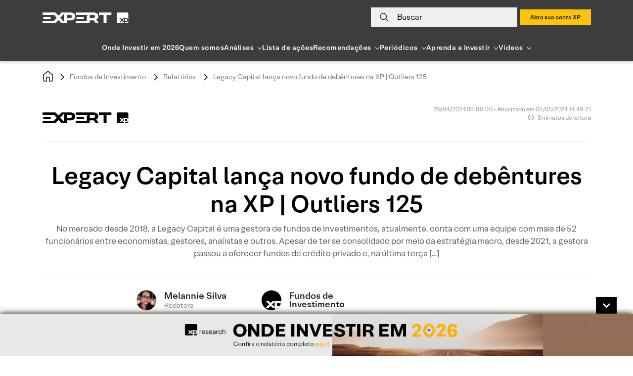

--- FILE ---
content_type: text/html; charset=UTF-8
request_url: https://conteudos.xpi.com.br/fundos-de-investimento/relatorios/legacy-capital-lanca-novo-fundo-de-debentures-na-xp-outliers-125/
body_size: 39744
content:

<!doctype html>
<html lang="pt-BR">

<head>
    <meta charset="UTF-8">
    <meta name="viewport" content="width=device-width, initial-scale=1">

        <link rel="preload" href="https://conteudos.xpi.com.br/wp-content/themes/xpinsights-child-2/assets/fonts/XP-RegularLighthouse.woff" as="font" type="font/woff" crossorigin>
    <link rel="preload" href="https://conteudos.xpi.com.br/wp-content/themes/xpinsights-child-2/assets/fonts/XP-RegularLighthouse.woff2" as="font" type="font/woff2" crossorigin>
    <link rel="preload" href="https://stackpath.bootstrapcdn.com/bootstrap/4.3.1/js/bootstrap.min.js" as="script">
    <link rel="preload" href="https://stackpath.bootstrapcdn.com/bootstrap/4.3.1/css/bootstrap.min.css" as="style">
    <noscript>
        <link rel="stylesheet" href="https://stackpath.bootstrapcdn.com/bootstrap/4.3.1/css/bootstrap.min.css">
    </noscript>
    <link rel="preload" href="https://conteudos.xpi.com.br/wp-content/themes/xpinsights-child-2/assets/vendor/fontawesome-free/webfonts/fa-solid-900.woff2" as="font" type="font/woff2" crossorigin>
    <link rel="preload" href="https://conteudos.xpi.com.br/wp-content/themes/xpinsights-child-2/assets/vendor/fontawesome-free/webfonts/fa-regular-400.woff2" as="font" type="font/woff2" crossorigin>

    <link rel="profile" href="https://gmpg.org/xfn/11">

    <style>
		@font-face {
			font-family: 'XP Lighthouse';
			src: url(https://conteudos.xpi.com.br/wp-content/themes/xpinsights-child-2/assets/fonts/XP-LightLighthouse.woff2) format('woff2'), url(https://conteudos.xpi.com.br/wp-content/themes/xpinsights-child-2/assets/fonts/XP-LightLighthouse.woff) format('woff');
			font-weight: 300;
			font-style: normal;
			font-display: swap;
		}
		@font-face {
			font-family: 'XP Lighthouse';
			src: url(https://conteudos.xpi.com.br/wp-content/themes/xpinsights-child-2/assets/fonts/XP-RegularLighthouse.woff2) format('woff2'), url(https://conteudos.xpi.com.br/wp-content/themes/xpinsights-child-2/assets/fonts/XP-RegularLighthouse.woff) format('woff');
			font-weight: 400;
			font-style: normal;
			font-display: swap;
		}
		@font-face {
			font-family: 'XP Lighthouse';
			src: url(https://conteudos.xpi.com.br/wp-content/themes/xpinsights-child-2/assets/fonts/XP-MediumLighthouse.woff2) format('woff2'), url(https://conteudos.xpi.com.br/wp-content/themes/xpinsights-child-2/assets/fonts/XP-MediumLighthouse.woff) format('woff');
			font-weight: 500;
			font-style: normal;
			font-display: swap;
		}
		@font-face {
			font-family: 'XP Lighthouse';
			src: url(https://conteudos.xpi.com.br/wp-content/themes/xpinsights-child-2/assets/fonts/XP-BoldLighthouse.woff2) format('woff2'), url(https://conteudos.xpi.com.br/wp-content/themes/xpinsights-child-2/assets/fonts/XP-BoldLighthouse.woff) format('woff');
			font-weight: 700;
			font-style: normal;
			font-display: swap;
		}
	</style><meta name='robots' content='index, follow, max-image-preview:large, max-snippet:-1, max-video-preview:-1' />

	<!-- This site is optimized with the Yoast SEO Premium plugin v22.8 (Yoast SEO v25.3) - https://yoast.com/wordpress/plugins/seo/ -->
	<title>Legacy Capital lança novo fundo de debêntures na XP | Outliers 125 - XP Investimentos</title>
	<meta name="description" content="No mercado desde 2018, a Legacy Capital é uma gestora de fundos de investimentos, atualmente, conta com uma equipe com mais de 52 funcionários entre" />
	<link rel="canonical" href="https://conteudos.xpi.com.br/fundos-de-investimento/relatorios/legacy-capital-lanca-novo-fundo-de-debentures-na-xp-outliers-125/" />
	<meta property="og:locale" content="pt_BR" />
	<meta property="og:type" content="article" />
	<meta property="og:title" content="Legacy Capital lança novo fundo de debêntures na XP | Outliers 125" />
	<meta property="og:description" content="No mercado desde 2018, a Legacy Capital é uma gestora de fundos de investimentos, atualmente, conta com uma equipe com mais de 52 funcionários entre" />
	<meta property="og:url" content="https://conteudos.xpi.com.br/fundos-de-investimento/relatorios/legacy-capital-lanca-novo-fundo-de-debentures-na-xp-outliers-125/" />
	<meta property="og:site_name" content="XP Investimentos" />
	<meta property="article:publisher" content="https://fb.com/xpinvestimentos" />
	<meta property="article:modified_time" content="2024-05-02T17:49:21+00:00" />
	<meta property="og:image" content="https://conteudos.xpi.com.br/wp-content/uploads/2024/04/outliers_provisorio.png" />
	<meta property="og:image:width" content="1920" />
	<meta property="og:image:height" content="1080" />
	<meta property="og:image:type" content="image/png" />
	<meta name="twitter:card" content="summary_large_image" />
	<meta name="twitter:site" content="@xpinvestimentos" />
	<meta name="twitter:label1" content="Est. reading time" />
	<meta name="twitter:data1" content="4 minutos" />
	<meta name="twitter:label2" content="Written by" />
	<meta name="twitter:data2" content="Melannie Silva, Fundos de Investimento" />
	<!-- / Yoast SEO Premium plugin. -->


<link rel='dns-prefetch' href='//cdnjs.cloudflare.com' />
<link rel='dns-prefetch' href='//cdn.jsdelivr.net' />
<link rel='dns-prefetch' href='//stackpath.bootstrapcdn.com' />
<link rel='dns-prefetch' href='//cdn.xpi.com.br' />
<link rel='dns-prefetch' href='//www.gstatic.com' />
<link rel='dns-prefetch' href='//stats.wp.com' />
<link rel="alternate" type="application/rss+xml" title="Feed para XP Investimentos &raquo;" href="https://conteudos.xpi.com.br/feed/" />
<link rel="alternate" type="application/rss+xml" title="Feed de comentários para XP Investimentos &raquo;" href="https://conteudos.xpi.com.br/comments/feed/" />
<script type='application/ld+json'>{"@context":"https:\/\/schema.org","@type":"NewsArticle","mainEntityOfPage":{"@type":"WebPage","@id":"https:\/\/conteudos.xpi.com.br\/fundos-de-investimento\/relatorios\/legacy-capital-lanca-novo-fundo-de-debentures-na-xp-outliers-125\/"},"headline":"Legacy Capital lan\u00e7a novo fundo de deb\u00eantures na XP | Outliers 125","image":"https:\/\/conteudos.xpi.com.br\/wp-content\/uploads\/2024\/04\/outliers_provisorio.png?w=640","author":{"@type":"Person","name":"Melannie","url":"https:\/\/conteudos.xpi.com.br\/analistas\/melannie-silvaxpi-com-br\/"},"publisher":{"@type":"Organization","name":"Expert XP","logo":{"@type":"ImageObject","url":"https:\/\/conteudos.xpi.com.br\/wp-content\/themes\/xpinsights-child-2\/assets\/images\/svg\/logo_expert_2021_black.svg"}},"datePublished":"2024-04-29 08:00:00","dateModified":"2024-05-02 17:49:21"}</script><link rel="alternate" title="oEmbed (JSON)" type="application/json+oembed" href="https://conteudos.xpi.com.br/wp-json/oembed/1.0/embed?url=https%3A%2F%2Fconteudos.xpi.com.br%2Ffundos-de-investimento%2Frelatorios%2Flegacy-capital-lanca-novo-fundo-de-debentures-na-xp-outliers-125%2F" />
<link rel="alternate" title="oEmbed (XML)" type="text/xml+oembed" href="https://conteudos.xpi.com.br/wp-json/oembed/1.0/embed?url=https%3A%2F%2Fconteudos.xpi.com.br%2Ffundos-de-investimento%2Frelatorios%2Flegacy-capital-lanca-novo-fundo-de-debentures-na-xp-outliers-125%2F&#038;format=xml" />
<link rel="alternate" type="application/rss+xml" title="XP Investimentos &raquo; Stories Feed" href="https://conteudos.xpi.com.br/web-stories/feed/"><style id='wp-img-auto-sizes-contain-inline-css'>
img:is([sizes=auto i],[sizes^="auto," i]){contain-intrinsic-size:3000px 1500px}
/*# sourceURL=wp-img-auto-sizes-contain-inline-css */
</style>
<style id='wp-emoji-styles-inline-css'>

	img.wp-smiley, img.emoji {
		display: inline !important;
		border: none !important;
		box-shadow: none !important;
		height: 1em !important;
		width: 1em !important;
		margin: 0 0.07em !important;
		vertical-align: -0.1em !important;
		background: none !important;
		padding: 0 !important;
	}
/*# sourceURL=wp-emoji-styles-inline-css */
</style>
<style id='wp-block-library-inline-css'>
:root{--wp-block-synced-color:#7a00df;--wp-block-synced-color--rgb:122,0,223;--wp-bound-block-color:var(--wp-block-synced-color);--wp-editor-canvas-background:#ddd;--wp-admin-theme-color:#007cba;--wp-admin-theme-color--rgb:0,124,186;--wp-admin-theme-color-darker-10:#006ba1;--wp-admin-theme-color-darker-10--rgb:0,107,160.5;--wp-admin-theme-color-darker-20:#005a87;--wp-admin-theme-color-darker-20--rgb:0,90,135;--wp-admin-border-width-focus:2px}@media (min-resolution:192dpi){:root{--wp-admin-border-width-focus:1.5px}}.wp-element-button{cursor:pointer}:root .has-very-light-gray-background-color{background-color:#eee}:root .has-very-dark-gray-background-color{background-color:#313131}:root .has-very-light-gray-color{color:#eee}:root .has-very-dark-gray-color{color:#313131}:root .has-vivid-green-cyan-to-vivid-cyan-blue-gradient-background{background:linear-gradient(135deg,#00d084,#0693e3)}:root .has-purple-crush-gradient-background{background:linear-gradient(135deg,#34e2e4,#4721fb 50%,#ab1dfe)}:root .has-hazy-dawn-gradient-background{background:linear-gradient(135deg,#faaca8,#dad0ec)}:root .has-subdued-olive-gradient-background{background:linear-gradient(135deg,#fafae1,#67a671)}:root .has-atomic-cream-gradient-background{background:linear-gradient(135deg,#fdd79a,#004a59)}:root .has-nightshade-gradient-background{background:linear-gradient(135deg,#330968,#31cdcf)}:root .has-midnight-gradient-background{background:linear-gradient(135deg,#020381,#2874fc)}:root{--wp--preset--font-size--normal:16px;--wp--preset--font-size--huge:42px}.has-regular-font-size{font-size:1em}.has-larger-font-size{font-size:2.625em}.has-normal-font-size{font-size:var(--wp--preset--font-size--normal)}.has-huge-font-size{font-size:var(--wp--preset--font-size--huge)}.has-text-align-center{text-align:center}.has-text-align-left{text-align:left}.has-text-align-right{text-align:right}.has-fit-text{white-space:nowrap!important}#end-resizable-editor-section{display:none}.aligncenter{clear:both}.items-justified-left{justify-content:flex-start}.items-justified-center{justify-content:center}.items-justified-right{justify-content:flex-end}.items-justified-space-between{justify-content:space-between}.screen-reader-text{border:0;clip-path:inset(50%);height:1px;margin:-1px;overflow:hidden;padding:0;position:absolute;width:1px;word-wrap:normal!important}.screen-reader-text:focus{background-color:#ddd;clip-path:none;color:#444;display:block;font-size:1em;height:auto;left:5px;line-height:normal;padding:15px 23px 14px;text-decoration:none;top:5px;width:auto;z-index:100000}html :where(.has-border-color){border-style:solid}html :where([style*=border-top-color]){border-top-style:solid}html :where([style*=border-right-color]){border-right-style:solid}html :where([style*=border-bottom-color]){border-bottom-style:solid}html :where([style*=border-left-color]){border-left-style:solid}html :where([style*=border-width]){border-style:solid}html :where([style*=border-top-width]){border-top-style:solid}html :where([style*=border-right-width]){border-right-style:solid}html :where([style*=border-bottom-width]){border-bottom-style:solid}html :where([style*=border-left-width]){border-left-style:solid}html :where(img[class*=wp-image-]){height:auto;max-width:100%}:where(figure){margin:0 0 1em}html :where(.is-position-sticky){--wp-admin--admin-bar--position-offset:var(--wp-admin--admin-bar--height,0px)}@media screen and (max-width:600px){html :where(.is-position-sticky){--wp-admin--admin-bar--position-offset:0px}}

/*# sourceURL=wp-block-library-inline-css */
</style><style id='wp-block-heading-inline-css'>
h1:where(.wp-block-heading).has-background,h2:where(.wp-block-heading).has-background,h3:where(.wp-block-heading).has-background,h4:where(.wp-block-heading).has-background,h5:where(.wp-block-heading).has-background,h6:where(.wp-block-heading).has-background{padding:1.25em 2.375em}h1.has-text-align-left[style*=writing-mode]:where([style*=vertical-lr]),h1.has-text-align-right[style*=writing-mode]:where([style*=vertical-rl]),h2.has-text-align-left[style*=writing-mode]:where([style*=vertical-lr]),h2.has-text-align-right[style*=writing-mode]:where([style*=vertical-rl]),h3.has-text-align-left[style*=writing-mode]:where([style*=vertical-lr]),h3.has-text-align-right[style*=writing-mode]:where([style*=vertical-rl]),h4.has-text-align-left[style*=writing-mode]:where([style*=vertical-lr]),h4.has-text-align-right[style*=writing-mode]:where([style*=vertical-rl]),h5.has-text-align-left[style*=writing-mode]:where([style*=vertical-lr]),h5.has-text-align-right[style*=writing-mode]:where([style*=vertical-rl]),h6.has-text-align-left[style*=writing-mode]:where([style*=vertical-lr]),h6.has-text-align-right[style*=writing-mode]:where([style*=vertical-rl]){rotate:180deg}
/*# sourceURL=https://conteudos.xpi.com.br/wp-includes/blocks/heading/style.min.css */
</style>
<style id='wp-block-embed-inline-css'>
.wp-block-embed.alignleft,.wp-block-embed.alignright,.wp-block[data-align=left]>[data-type="core/embed"],.wp-block[data-align=right]>[data-type="core/embed"]{max-width:360px;width:100%}.wp-block-embed.alignleft .wp-block-embed__wrapper,.wp-block-embed.alignright .wp-block-embed__wrapper,.wp-block[data-align=left]>[data-type="core/embed"] .wp-block-embed__wrapper,.wp-block[data-align=right]>[data-type="core/embed"] .wp-block-embed__wrapper{min-width:280px}.wp-block-cover .wp-block-embed{min-height:240px;min-width:320px}.wp-block-embed{overflow-wrap:break-word}.wp-block-embed :where(figcaption){margin-bottom:1em;margin-top:.5em}.wp-block-embed iframe{max-width:100%}.wp-block-embed__wrapper{position:relative}.wp-embed-responsive .wp-has-aspect-ratio .wp-block-embed__wrapper:before{content:"";display:block;padding-top:50%}.wp-embed-responsive .wp-has-aspect-ratio iframe{bottom:0;height:100%;left:0;position:absolute;right:0;top:0;width:100%}.wp-embed-responsive .wp-embed-aspect-21-9 .wp-block-embed__wrapper:before{padding-top:42.85%}.wp-embed-responsive .wp-embed-aspect-18-9 .wp-block-embed__wrapper:before{padding-top:50%}.wp-embed-responsive .wp-embed-aspect-16-9 .wp-block-embed__wrapper:before{padding-top:56.25%}.wp-embed-responsive .wp-embed-aspect-4-3 .wp-block-embed__wrapper:before{padding-top:75%}.wp-embed-responsive .wp-embed-aspect-1-1 .wp-block-embed__wrapper:before{padding-top:100%}.wp-embed-responsive .wp-embed-aspect-9-16 .wp-block-embed__wrapper:before{padding-top:177.77%}.wp-embed-responsive .wp-embed-aspect-1-2 .wp-block-embed__wrapper:before{padding-top:200%}
/*# sourceURL=https://conteudos.xpi.com.br/wp-includes/blocks/embed/style.min.css */
</style>
<style id='wp-block-paragraph-inline-css'>
.is-small-text{font-size:.875em}.is-regular-text{font-size:1em}.is-large-text{font-size:2.25em}.is-larger-text{font-size:3em}.has-drop-cap:not(:focus):first-letter{float:left;font-size:8.4em;font-style:normal;font-weight:100;line-height:.68;margin:.05em .1em 0 0;text-transform:uppercase}body.rtl .has-drop-cap:not(:focus):first-letter{float:none;margin-left:.1em}p.has-drop-cap.has-background{overflow:hidden}:root :where(p.has-background){padding:1.25em 2.375em}:where(p.has-text-color:not(.has-link-color)) a{color:inherit}p.has-text-align-left[style*="writing-mode:vertical-lr"],p.has-text-align-right[style*="writing-mode:vertical-rl"]{rotate:180deg}
/*# sourceURL=https://conteudos.xpi.com.br/wp-includes/blocks/paragraph/style.min.css */
</style>
<style id='global-styles-inline-css'>
:root{--wp--preset--aspect-ratio--square: 1;--wp--preset--aspect-ratio--4-3: 4/3;--wp--preset--aspect-ratio--3-4: 3/4;--wp--preset--aspect-ratio--3-2: 3/2;--wp--preset--aspect-ratio--2-3: 2/3;--wp--preset--aspect-ratio--16-9: 16/9;--wp--preset--aspect-ratio--9-16: 9/16;--wp--preset--color--black: #000000;--wp--preset--color--cyan-bluish-gray: #abb8c3;--wp--preset--color--white: #ffffff;--wp--preset--color--pale-pink: #f78da7;--wp--preset--color--vivid-red: #cf2e2e;--wp--preset--color--luminous-vivid-orange: #ff6900;--wp--preset--color--luminous-vivid-amber: #fcb900;--wp--preset--color--light-green-cyan: #7bdcb5;--wp--preset--color--vivid-green-cyan: #00d084;--wp--preset--color--pale-cyan-blue: #8ed1fc;--wp--preset--color--vivid-cyan-blue: #0693e3;--wp--preset--color--vivid-purple: #9b51e0;--wp--preset--gradient--vivid-cyan-blue-to-vivid-purple: linear-gradient(135deg,rgb(6,147,227) 0%,rgb(155,81,224) 100%);--wp--preset--gradient--light-green-cyan-to-vivid-green-cyan: linear-gradient(135deg,rgb(122,220,180) 0%,rgb(0,208,130) 100%);--wp--preset--gradient--luminous-vivid-amber-to-luminous-vivid-orange: linear-gradient(135deg,rgb(252,185,0) 0%,rgb(255,105,0) 100%);--wp--preset--gradient--luminous-vivid-orange-to-vivid-red: linear-gradient(135deg,rgb(255,105,0) 0%,rgb(207,46,46) 100%);--wp--preset--gradient--very-light-gray-to-cyan-bluish-gray: linear-gradient(135deg,rgb(238,238,238) 0%,rgb(169,184,195) 100%);--wp--preset--gradient--cool-to-warm-spectrum: linear-gradient(135deg,rgb(74,234,220) 0%,rgb(151,120,209) 20%,rgb(207,42,186) 40%,rgb(238,44,130) 60%,rgb(251,105,98) 80%,rgb(254,248,76) 100%);--wp--preset--gradient--blush-light-purple: linear-gradient(135deg,rgb(255,206,236) 0%,rgb(152,150,240) 100%);--wp--preset--gradient--blush-bordeaux: linear-gradient(135deg,rgb(254,205,165) 0%,rgb(254,45,45) 50%,rgb(107,0,62) 100%);--wp--preset--gradient--luminous-dusk: linear-gradient(135deg,rgb(255,203,112) 0%,rgb(199,81,192) 50%,rgb(65,88,208) 100%);--wp--preset--gradient--pale-ocean: linear-gradient(135deg,rgb(255,245,203) 0%,rgb(182,227,212) 50%,rgb(51,167,181) 100%);--wp--preset--gradient--electric-grass: linear-gradient(135deg,rgb(202,248,128) 0%,rgb(113,206,126) 100%);--wp--preset--gradient--midnight: linear-gradient(135deg,rgb(2,3,129) 0%,rgb(40,116,252) 100%);--wp--preset--font-size--small: 13px;--wp--preset--font-size--medium: 20px;--wp--preset--font-size--large: 36px;--wp--preset--font-size--x-large: 42px;--wp--preset--spacing--20: 0.44rem;--wp--preset--spacing--30: 0.67rem;--wp--preset--spacing--40: 1rem;--wp--preset--spacing--50: 1.5rem;--wp--preset--spacing--60: 2.25rem;--wp--preset--spacing--70: 3.38rem;--wp--preset--spacing--80: 5.06rem;--wp--preset--shadow--natural: 6px 6px 9px rgba(0, 0, 0, 0.2);--wp--preset--shadow--deep: 12px 12px 50px rgba(0, 0, 0, 0.4);--wp--preset--shadow--sharp: 6px 6px 0px rgba(0, 0, 0, 0.2);--wp--preset--shadow--outlined: 6px 6px 0px -3px rgb(255, 255, 255), 6px 6px rgb(0, 0, 0);--wp--preset--shadow--crisp: 6px 6px 0px rgb(0, 0, 0);}:where(.is-layout-flex){gap: 0.5em;}:where(.is-layout-grid){gap: 0.5em;}body .is-layout-flex{display: flex;}.is-layout-flex{flex-wrap: wrap;align-items: center;}.is-layout-flex > :is(*, div){margin: 0;}body .is-layout-grid{display: grid;}.is-layout-grid > :is(*, div){margin: 0;}:where(.wp-block-columns.is-layout-flex){gap: 2em;}:where(.wp-block-columns.is-layout-grid){gap: 2em;}:where(.wp-block-post-template.is-layout-flex){gap: 1.25em;}:where(.wp-block-post-template.is-layout-grid){gap: 1.25em;}.has-black-color{color: var(--wp--preset--color--black) !important;}.has-cyan-bluish-gray-color{color: var(--wp--preset--color--cyan-bluish-gray) !important;}.has-white-color{color: var(--wp--preset--color--white) !important;}.has-pale-pink-color{color: var(--wp--preset--color--pale-pink) !important;}.has-vivid-red-color{color: var(--wp--preset--color--vivid-red) !important;}.has-luminous-vivid-orange-color{color: var(--wp--preset--color--luminous-vivid-orange) !important;}.has-luminous-vivid-amber-color{color: var(--wp--preset--color--luminous-vivid-amber) !important;}.has-light-green-cyan-color{color: var(--wp--preset--color--light-green-cyan) !important;}.has-vivid-green-cyan-color{color: var(--wp--preset--color--vivid-green-cyan) !important;}.has-pale-cyan-blue-color{color: var(--wp--preset--color--pale-cyan-blue) !important;}.has-vivid-cyan-blue-color{color: var(--wp--preset--color--vivid-cyan-blue) !important;}.has-vivid-purple-color{color: var(--wp--preset--color--vivid-purple) !important;}.has-black-background-color{background-color: var(--wp--preset--color--black) !important;}.has-cyan-bluish-gray-background-color{background-color: var(--wp--preset--color--cyan-bluish-gray) !important;}.has-white-background-color{background-color: var(--wp--preset--color--white) !important;}.has-pale-pink-background-color{background-color: var(--wp--preset--color--pale-pink) !important;}.has-vivid-red-background-color{background-color: var(--wp--preset--color--vivid-red) !important;}.has-luminous-vivid-orange-background-color{background-color: var(--wp--preset--color--luminous-vivid-orange) !important;}.has-luminous-vivid-amber-background-color{background-color: var(--wp--preset--color--luminous-vivid-amber) !important;}.has-light-green-cyan-background-color{background-color: var(--wp--preset--color--light-green-cyan) !important;}.has-vivid-green-cyan-background-color{background-color: var(--wp--preset--color--vivid-green-cyan) !important;}.has-pale-cyan-blue-background-color{background-color: var(--wp--preset--color--pale-cyan-blue) !important;}.has-vivid-cyan-blue-background-color{background-color: var(--wp--preset--color--vivid-cyan-blue) !important;}.has-vivid-purple-background-color{background-color: var(--wp--preset--color--vivid-purple) !important;}.has-black-border-color{border-color: var(--wp--preset--color--black) !important;}.has-cyan-bluish-gray-border-color{border-color: var(--wp--preset--color--cyan-bluish-gray) !important;}.has-white-border-color{border-color: var(--wp--preset--color--white) !important;}.has-pale-pink-border-color{border-color: var(--wp--preset--color--pale-pink) !important;}.has-vivid-red-border-color{border-color: var(--wp--preset--color--vivid-red) !important;}.has-luminous-vivid-orange-border-color{border-color: var(--wp--preset--color--luminous-vivid-orange) !important;}.has-luminous-vivid-amber-border-color{border-color: var(--wp--preset--color--luminous-vivid-amber) !important;}.has-light-green-cyan-border-color{border-color: var(--wp--preset--color--light-green-cyan) !important;}.has-vivid-green-cyan-border-color{border-color: var(--wp--preset--color--vivid-green-cyan) !important;}.has-pale-cyan-blue-border-color{border-color: var(--wp--preset--color--pale-cyan-blue) !important;}.has-vivid-cyan-blue-border-color{border-color: var(--wp--preset--color--vivid-cyan-blue) !important;}.has-vivid-purple-border-color{border-color: var(--wp--preset--color--vivid-purple) !important;}.has-vivid-cyan-blue-to-vivid-purple-gradient-background{background: var(--wp--preset--gradient--vivid-cyan-blue-to-vivid-purple) !important;}.has-light-green-cyan-to-vivid-green-cyan-gradient-background{background: var(--wp--preset--gradient--light-green-cyan-to-vivid-green-cyan) !important;}.has-luminous-vivid-amber-to-luminous-vivid-orange-gradient-background{background: var(--wp--preset--gradient--luminous-vivid-amber-to-luminous-vivid-orange) !important;}.has-luminous-vivid-orange-to-vivid-red-gradient-background{background: var(--wp--preset--gradient--luminous-vivid-orange-to-vivid-red) !important;}.has-very-light-gray-to-cyan-bluish-gray-gradient-background{background: var(--wp--preset--gradient--very-light-gray-to-cyan-bluish-gray) !important;}.has-cool-to-warm-spectrum-gradient-background{background: var(--wp--preset--gradient--cool-to-warm-spectrum) !important;}.has-blush-light-purple-gradient-background{background: var(--wp--preset--gradient--blush-light-purple) !important;}.has-blush-bordeaux-gradient-background{background: var(--wp--preset--gradient--blush-bordeaux) !important;}.has-luminous-dusk-gradient-background{background: var(--wp--preset--gradient--luminous-dusk) !important;}.has-pale-ocean-gradient-background{background: var(--wp--preset--gradient--pale-ocean) !important;}.has-electric-grass-gradient-background{background: var(--wp--preset--gradient--electric-grass) !important;}.has-midnight-gradient-background{background: var(--wp--preset--gradient--midnight) !important;}.has-small-font-size{font-size: var(--wp--preset--font-size--small) !important;}.has-medium-font-size{font-size: var(--wp--preset--font-size--medium) !important;}.has-large-font-size{font-size: var(--wp--preset--font-size--large) !important;}.has-x-large-font-size{font-size: var(--wp--preset--font-size--x-large) !important;}
/*# sourceURL=global-styles-inline-css */
</style>

<style id='classic-theme-styles-inline-css'>
/*! This file is auto-generated */
.wp-block-button__link{color:#fff;background-color:#32373c;border-radius:9999px;box-shadow:none;text-decoration:none;padding:calc(.667em + 2px) calc(1.333em + 2px);font-size:1.125em}.wp-block-file__button{background:#32373c;color:#fff;text-decoration:none}
/*# sourceURL=/wp-includes/css/classic-themes.min.css */
</style>
<link rel='stylesheet' id='all-css-8' href='https://conteudos.xpi.com.br/_static/??[base64]//xUaj1WPRtnnKqP0mv6WWzbzZNs9vvmg8Djz93' type='text/css' media='all' />
<link rel='stylesheet' integrity='sha384-ggOyR0iXCbMQv3Xipma34MD+dH/1fQ784/j6cY/iJTQUOhcWr7x9JvoRxT2MZw1T' crossorigin='anonymous' id='bootstrap-css' href='https://stackpath.bootstrapcdn.com/bootstrap/4.3.1/css/bootstrap.min.css?ver=6.9' media='all' />
<link rel='stylesheet' id='swiper-css' href='https://cdn.jsdelivr.net/npm/swiper@12/swiper-bundle.min.css?ver=12.0.0' media='all' />
<link rel='stylesheet' id='all-css-12' href='https://conteudos.xpi.com.br/_static/??-eJytkE1OAzEMhS9ExiqqpivEJbiAJ3EbQxKH2OnP7cmUDRIrOsi7p/c+2w8u1XkpRsXAImVSuFYuyqdo6nzkFNwzoCqZwplKkAZHyViMvesMXhVCkxrkUqbMZRrCE/wD1BqOgLE8iF0ZSx8SKGHzcQsh47YLhsPY+voMpi2gKJkcGp9FHy46oI1ZEn2D3z87tdu0qm93dWvdtXGxPwDUbol++Wvqp2EdAYf+6JYk/kOh9iWx/7nTS66J7A54zS+7w7yb5/1hP38BXjQR3g==' type='text/css' media='all' />
<style id='xpinsights-style-inline-css'>
.comments-link { clip: rect(1px, 1px, 1px, 1px); height: 1px; position: absolute; overflow: hidden; width: 1px; }
/*# sourceURL=xpinsights-style-inline-css */
</style>
<script type="text/javascript" id="xp-datalayer-main-js-extra">
/* <![CDATA[ */
var global_xp_datalayer_object_params = {"site":"xp investimentos","pageCategory":"legacy capital lanca novo fundo de debentures na xp outliers 125","isLogged":"false","visitorType":"visitor","userId":null};
//# sourceURL=xp-datalayer-main-js-extra
/* ]]> */
</script>
<script type="text/javascript" src="https://conteudos.xpi.com.br/_static/??-eJx9jEEKwjAQRS9kOpVQpQvxLGM6lAnJNGYmaG9fW1y4Eh78zfsPXsWxhNQmUogfno3q+p0us3RRT/BPcpnnika/cljESAxKajOLwru4CQ0TrlShtEfiAKhKpqA17MmMx/ueb+frZRj70XsfN0nLOY4=" ></script><link rel="https://api.w.org/" href="https://conteudos.xpi.com.br/wp-json/" /><link rel="alternate" title="JSON" type="application/json" href="https://conteudos.xpi.com.br/wp-json/wp/v2/rel-fund-invest/1284339" /><link rel="EditURI" type="application/rsd+xml" title="RSD" href="https://conteudos.xpi.com.br/xmlrpc.php?rsd" />
<meta name="generator" content="WordPress 6.9" />
<link rel='shortlink' href='https://conteudos.xpi.com.br/?p=1284339' />
<script>window.dataLayer = window.dataLayer || [];window.baseDataAnalytics = {"tagging_version":"v2","pageview":{"pagepath":null,"pageurl":"https://conteudos.xpi.com.br","pagetitle":"web - nl - pf - xp investimentos - legacy capital lanca novo fundo de debentures na xp outliers 125"},"tipo_fluxo_cliente":"pf"}</script>	<style>img#wpstats{display:none}</style>
		<link rel="icon" href="https://conteudos.xpi.com.br/wp-content/uploads/2023/05/cropped-xp-logo.jpg?w=32" sizes="32x32" />
<link rel="icon" href="https://conteudos.xpi.com.br/wp-content/uploads/2023/05/cropped-xp-logo.jpg?w=192" sizes="192x192" />
<link rel="apple-touch-icon" href="https://conteudos.xpi.com.br/wp-content/uploads/2023/05/cropped-xp-logo.jpg?w=180" />
<meta name="msapplication-TileImage" content="https://conteudos.xpi.com.br/wp-content/uploads/2023/05/cropped-xp-logo.jpg?w=270" />
		<style id="custom-css">
			:root {
				--primary-color: #FBC105;
				--secondary-color: #F0F0F0;
				--custom-text-color: #121212;
				--custom-title-color: #121212;
			}
		</style>
				<style type="text/css" id="wp-custom-css">
			#disclaimer li {
	list-style: decimal;
}

.has-text-align-justify {
	text-align: justify;
}

#banner-footer-fixo {
	background: linear-gradient(to right, #e8e8e8 0%, #e8e8e8 50%, #936e59 50%, #946d58 100%);
}

#banner-footer-fixo .painel {	
	background-position: center;
  background-repeat: no-repeat;
	background-size: contain;
	height: 85px;
	max-width: 100%;
}

@media (max-width: 768px) {
	#banner-footer-fixo button {
		right: 15px;
	}
	#abrir-banner-footer-fixo {
		right: 0;
	}
	#banner-footer-fixo {
		background: #818181;
	}
	#banner-footer-fixo .painel {
		background-size: auto;
		height: 80px;
	}
}

/* Yoast 12.8 fix */
#wpseo-score {
    float: none;
    margin: 0;
}

#iframe-morning-call {
    width: 100%!important;
    height: 270px;
}

.box-cta-footer .titulo-cta-footer>* {
	margin-bottom: 15px!important;
	margin-top: 15px!important;
}

/* Ajuste temporário para pagina de busca */
body[class*="post-type-archive-atv-"] .filtro-padrao .item-filtro,
.page-template-page-search .filtro-padrao .item-filtro {
	flex: 1;
}

.filtro-padrao .item-filtro .dropdown .dropdown-menu {
	max-height: 200px;
  overflow-x: auto;
}

/* Regra paliativa combinada com a Paula, até conversar e modificar regras dos disclaimers */
.postid-1022432 .specific-hide {
	display: none;
}

/* Aplicado plaiativamente para corrigir a cor do link visitado do analista da home */
.card.box-analista .card-body a {
	color: #000;
}

/* Paliativo ESG */
.post-type-archive-rel-esg .mar-bt-50 section, .post-type-archive-rel-esg .topo-filtro .item-filtro:nth-child(2) { display: none!important; }

/* Paliativo Busca Institucional */
.page-template-page-search.is_institucional .topo-filtro { display: none!important; }

/* Regras adicionais solicitadas pela Paula Zogbi */
#modal-expert-pass .modal-expert-pass_cta-group {
	margin-bottom: 18px;
}
@media (max-width: 768px) {
	#modal-expert-pass .modal-expert-pass_cta-group {
		margin-bottom: 58px;
	}
}

#modal-expert-pass p.text.obs {
	position: absolute;
  bottom: 0;
  font-size: 14px;
}

#modal-expert-pass p.text.obs a {
	color: #fbc105;
}

#form-assina-newsletter p.disclaimer a:visited {
	color: #000000;
}

/* Escondendo paliativamente esses elementos a pedido da Juliana Saito */
.page-template-page-home-advisor #carousel-xpinsights .carousel-item .carousel-caption { display: none; }

/* Escondendo botao até a execucao da tarefa */
button.clube-expert, button.clube-expert-mobo {
	display: none;
}

/* Mudança na régua de risco de onde-investir solicitado pela Juliana Kirihata */
#conteudo-guia-invest .level-sections .conservador {
	width: 36%;
}
#conteudo-guia-invest .level-sections .moderado {
	width: 36%;
}
#conteudo-guia-invest .level-sections .agressivo {
	width: 28%;
}

.single-guia-invest a:visited {
	color: #000000!important;
}

.xp-block-captacaoleads.expert input[type=submit], .xp-block-captacaoleads.expert .button {
	font-size: 14px;
	display: inline-flex;
	min-width: 108px;
	height: 48px;
	margin: 0;
	padding: 0 24px;
	cursor: pointer;
	letter-spacing: 1px;
	color: #121212;
	outline: 0;
	background-color: #fbc105;
	justify-content: center;
	align-items: center;
}

.page-template-page-coronavirus #menu-coronavirus ul > li:nth-child(3) {
	display: none;
}

/* Ajuste do iframe do Spreaker solicitado pela Juliana Kirihata */
.wp-block-embed.wp-block-embed-spreaker iframe {
		height: 80px;
    width: 100%;
}

.titulo-principal a:visited {	color: #007bff; }

.single-trilha-ap-invest #template-ap-bg-trilha {
	display: none;
}

body.postid-1236584 #section-rentabilidade_grafico,
body.postid-1236587 #section-rentabilidade_grafico,
body.postid-1236592 #section-rentabilidade_grafico,
body.postid-1236585 #section-rentabilidade_grafico,
body.postid-1236589 #section-rentabilidade_grafico,
body.postid-1236596 #section-rentabilidade_grafico,
body.postid-1236583 #section-rentabilidade_grafico,
body.postid-1236578 #section-rentabilidade_grafico,
body.postid-1236594 #section-rentabilidade_grafico,
body.postid-1236582 #section-rentabilidade_grafico,
body.postid-1236579 #section-rentabilidade_grafico,
body.postid-1236593 #section-rentabilidade_grafico,
body.postid-1236575 #section-rentabilidade_grafico,
body.postid-1236581 #section-rentabilidade_grafico,
body.postid-1236590 #section-rentabilidade_grafico,
body.postid-926188 #section-rentabilidade_grafico,
body.postid-1236586 #section-rentabilidade_grafico,
body.postid-1236577 #section-rentabilidade_grafico,
body.postid-1236591 #section-rentabilidade_grafico,
body.postid-1236580 #section-rentabilidade_grafico,
body.postid-1236576 #section-rentabilidade_grafico,
body.postid-1236574 #section-rentabilidade_grafico,
body.postid-1236588 #section-rentabilidade_grafico,
body.postid-1236595 #section-rentabilidade_grafico { display: none; }

.institutional-banner-voting-iiresearch { display: none; }

.wp-embed-aspect-16-9.is-type-video .wp-block-embed__wrapper:before {
	padding-top: inherit;
}		</style>
		    <meta name="msvalidate.01" content="72253E20414AF80476591486E6DE9629" />
    <meta property="fb:admins" content="1518206542" />
    <meta name="google-site-verification" content="3bBLZKpA0vds9v5ge3jsPDkwAQt8b5LEqeZB2Gyrnh0" />
    <script type="text/javascript">
        (function(arr) {
            arr.forEach(function(item) {
                if (item.hasOwnProperty('prepend')) {
                    return;
                }
                Object.defineProperty(item, 'prepend', {
                    configurable: true,
                    enumerable: true,
                    writable: true,
                    value: function prepend() {
                        var argArr = Array.prototype.slice.call(arguments),
                            docFrag = document.createDocumentFragment();

                        argArr.forEach(function(argItem) {
                            var isNode = argItem instanceof Node;
                            docFrag.appendChild(isNode ? argItem : document.createTextNode(
                                String(argItem)));
                        });

                        this.insertBefore(docFrag, this.firstChild);
                    }
                });
            });
        })([Element.prototype, Document.prototype, DocumentFragment.prototype]);
    </script>
        <style>
        #flags_language_selector img {
            margin: 1px;
            border: 1px solid #333;
        }
    </style>

                              <script>!function(e){var n="https://s.go-mpulse.net/boomerang/";if("False"=="True")e.BOOMR_config=e.BOOMR_config||{},e.BOOMR_config.PageParams=e.BOOMR_config.PageParams||{},e.BOOMR_config.PageParams.pci=!0,n="https://s2.go-mpulse.net/boomerang/";if(window.BOOMR_API_key="KMWWP-SBDZ9-7NL5P-JLCT9-BP6HN",function(){function e(){if(!o){var e=document.createElement("script");e.id="boomr-scr-as",e.src=window.BOOMR.url,e.async=!0,i.parentNode.appendChild(e),o=!0}}function t(e){o=!0;var n,t,a,r,d=document,O=window;if(window.BOOMR.snippetMethod=e?"if":"i",t=function(e,n){var t=d.createElement("script");t.id=n||"boomr-if-as",t.src=window.BOOMR.url,BOOMR_lstart=(new Date).getTime(),e=e||d.body,e.appendChild(t)},!window.addEventListener&&window.attachEvent&&navigator.userAgent.match(/MSIE [67]\./))return window.BOOMR.snippetMethod="s",void t(i.parentNode,"boomr-async");a=document.createElement("IFRAME"),a.src="about:blank",a.title="",a.role="presentation",a.loading="eager",r=(a.frameElement||a).style,r.width=0,r.height=0,r.border=0,r.display="none",i.parentNode.appendChild(a);try{O=a.contentWindow,d=O.document.open()}catch(_){n=document.domain,a.src="javascript:var d=document.open();d.domain='"+n+"';void(0);",O=a.contentWindow,d=O.document.open()}if(n)d._boomrl=function(){this.domain=n,t()},d.write("<bo"+"dy onload='document._boomrl();'>");else if(O._boomrl=function(){t()},O.addEventListener)O.addEventListener("load",O._boomrl,!1);else if(O.attachEvent)O.attachEvent("onload",O._boomrl);d.close()}function a(e){window.BOOMR_onload=e&&e.timeStamp||(new Date).getTime()}if(!window.BOOMR||!window.BOOMR.version&&!window.BOOMR.snippetExecuted){window.BOOMR=window.BOOMR||{},window.BOOMR.snippetStart=(new Date).getTime(),window.BOOMR.snippetExecuted=!0,window.BOOMR.snippetVersion=12,window.BOOMR.url=n+"KMWWP-SBDZ9-7NL5P-JLCT9-BP6HN";var i=document.currentScript||document.getElementsByTagName("script")[0],o=!1,r=document.createElement("link");if(r.relList&&"function"==typeof r.relList.supports&&r.relList.supports("preload")&&"as"in r)window.BOOMR.snippetMethod="p",r.href=window.BOOMR.url,r.rel="preload",r.as="script",r.addEventListener("load",e),r.addEventListener("error",function(){t(!0)}),setTimeout(function(){if(!o)t(!0)},3e3),BOOMR_lstart=(new Date).getTime(),i.parentNode.appendChild(r);else t(!1);if(window.addEventListener)window.addEventListener("load",a,!1);else if(window.attachEvent)window.attachEvent("onload",a)}}(),"".length>0)if(e&&"performance"in e&&e.performance&&"function"==typeof e.performance.setResourceTimingBufferSize)e.performance.setResourceTimingBufferSize();!function(){if(BOOMR=e.BOOMR||{},BOOMR.plugins=BOOMR.plugins||{},!BOOMR.plugins.AK){var n=""=="true"?1:0,t="",a="ck6cb6ixzvmzc2loojba-f-ff83a9ac7-clientnsv4-s.akamaihd.net",i="false"=="true"?2:1,o={"ak.v":"39","ak.cp":"931682","ak.ai":parseInt("1221320",10),"ak.ol":"0","ak.cr":9,"ak.ipv":4,"ak.proto":"h2","ak.rid":"109bc1","ak.r":38938,"ak.a2":n,"ak.m":"dscb","ak.n":"essl","ak.bpcip":"18.188.32.0","ak.cport":60372,"ak.gh":"23.55.170.141","ak.quicv":"","ak.tlsv":"tls1.3","ak.0rtt":"","ak.0rtt.ed":"","ak.csrc":"-","ak.acc":"","ak.t":"1768845890","ak.ak":"hOBiQwZUYzCg5VSAfCLimQ==BLcLst/FuGR1QinyKzhQCrqOKVdR5ASJ4A9Qr2z0tJOoYD59BzkrfXoObbXywaUCcVyOlatqSGjz0D3CFLwzxl2kNACYLJQErtux2HEFpPOTaNWD6zvtRUuZxKNprlfNbHYYTBgOBztdiub3a1bUH+TF+1DVJp8wBUsbBSO3rACtKJBhd589aXdVeLzXWez/tjB4kxa7z2o6+LkISc8+fMkRuE7cRYezIazUM3FRYA50YihuPfC6Rt54xo1aVji0Lv/7cu7gpNW/fIXi5UNHWdomO2ifGO/Vub7h/t3HslMU1ZYJX7KP5iHVtm8+mJaKvZ52Lrx2+AEIUtVVT/PZbDwg4BxBBM9z7Iv4nUfpK/QYMpJ+PBQ1FVX5llPbrrcvltVttMTbjlteKudZIeHV+4kRcv+rfOmn8lyL8v7utt4=","ak.pv":"3","ak.dpoabenc":"","ak.tf":i};if(""!==t)o["ak.ruds"]=t;var r={i:!1,av:function(n){var t="http.initiator";if(n&&(!n[t]||"spa_hard"===n[t]))o["ak.feo"]=void 0!==e.aFeoApplied?1:0,BOOMR.addVar(o)},rv:function(){var e=["ak.bpcip","ak.cport","ak.cr","ak.csrc","ak.gh","ak.ipv","ak.m","ak.n","ak.ol","ak.proto","ak.quicv","ak.tlsv","ak.0rtt","ak.0rtt.ed","ak.r","ak.acc","ak.t","ak.tf"];BOOMR.removeVar(e)}};BOOMR.plugins.AK={akVars:o,akDNSPreFetchDomain:a,init:function(){if(!r.i){var e=BOOMR.subscribe;e("before_beacon",r.av,null,null),e("onbeacon",r.rv,null,null),r.i=!0}return this},is_complete:function(){return!0}}}}()}(window);</script></head>


<body class="wp-singular rel-fund-invest-template-default single single-rel-fund-invest postid-1284339 wp-custom-logo wp-theme-xpinsights wp-child-theme-xpinsights-child-2 new-header no-sidebar comment-hidden brand-xp">

    
    
        
<nav class="menu-expert-v2" role="navigation">

  <div class="container">
    <div class="painel-topo">
      <div class="coluna-um">
        <div class="logo">
                      <div class="logo-2021 empty-label"><a href="https://conteudos.xpi.com.br/" data-wa="xp conteudo;menu:header;logo xp expert" title="XP Expert"><img src="https://conteudos.xpi.com.br/wp-content/themes/xpinsights-child-2/assets/images/svg/logo_expert_2021_white.svg" alt="XP Expert"></a></div>                  </div>
      </div>
      <div class="coluna-dois">
        <div class="busca xpi-toggle-search-wrapper">

                      <svg width="18" height="18" viewBox="0 0 20 20" fill="none"
              xmlns="http://www.w3.org/2000/svg">
              <path d="M19.0002 18.9992L12.9502 12.9492M15 8C15 11.866 11.866 15 8 15C4.13401 15 1 11.866 1 8C1 4.13401
                    4.13401 1 8 1C11.866 1 15 4.13401 15 8Z" stroke="#121212" stroke-width="1.5" />
            </svg>
          
          <p>Buscar</p>
        </div>
        <div class="search-container-w d-none">
          <div class="centralizar">
            <form
              class="xpi-autocomplete-search-js"
              action="https://conteudos.xpi.com.br/pesquisar/"
              method="GET"
              data-search-page="https://conteudos.xpi.com.br/pesquisar/">

              <input
                name="post_types"
                class="d-none"
                value="any"
                type="text">
              <div class="search-left-icon">
                <svg width="20" height="21" viewBox="0 0 20 21" fill="none"
                  xmlns="http://www.w3.org/2000/svg">
                  <path
                    d="M19.0002 19.642L12.9502 13.592 M15 8.64282C15 12.5088 11.866 15.6428 8 15.6428C4.13401 15.6428
                    1 12.5088 1 8.64282 C1 4.77683 4.13401 1.64282 8 1.64282C11.866 1.64282 15 4.77683 15 8.64282Z"
                    stroke="black" stroke-width="1.5" />
                </svg>
              </div>
              <input
                type="text"
                name="search"
                placeholder="Pesquise por ativos, carteiras ou relatórios"
                min="3"
                autocomplete="off">

              
              
              

    <input type="hidden" class="hidden-filters-search" name="filtros" value="all"/>
                                
    <div class="xpi-filters-container">
        <div class="search-filter-item">
            <label>Buscar em:</label>
        </div>
        
            <div class="search-filter-item">
                <soma-checkbox
                    name="search_filter"
                    class="filter_checkbox"
                    value="all"
                    label="Todo o site"
                    aria-label="Todo o site"
                     checked>
                </soma-checkbox>
            </div>    
        
            <div class="search-filter-item">
                <soma-checkbox
                    name="search_filter"
                    class="filter_checkbox"
                    value="prd"
                    label="Tickers"
                    aria-label="Tickers"
                    >
                </soma-checkbox>
            </div>    
        
            <div class="search-filter-item">
                <soma-checkbox
                    name="search_filter"
                    class="filter_checkbox"
                    value="rel"
                    label="Relatórios"
                    aria-label="Relatórios"
                    >
                </soma-checkbox>
            </div>    
        
            <div class="search-filter-item">
                <soma-checkbox
                    name="search_filter"
                    class="filter_checkbox"
                    value="authors"
                    label="Autores"
                    aria-label="Autores"
                    >
                </soma-checkbox>
            </div>    
            </div>


              <div class="search-submit-button">
                <button type="submit">Buscar</button>
              </div>

              <div class="search-right-icon xpi-toggle-search-wrapper">
                <i aria-hidden="true" class="fas fa-times"></i>
              </div>

            </form>

          </div>

        </div>
        
          <div id="xp-login-dtvm-wrapper-header"></div>

<div id="xp-login-advisor-wrapper-header"></div>

<div id="xp-auth-wrapper-header">
  <div id="xp-auth-wrapper-skeleton">
    <div class="skeleton skeleton-circle"></div>
    <div class="user-wrapper">
      <div class="skeleton skeleton-text"></div>
      <div class="skeleton skeleton-text"></div>
    </div>
  </div>
</div>

                      <div class="abra-sua-conta d-none d-md-block">
              <a
                href="https://cadastro.xpi.com.br/desktop/step/1"
                class="bt-abra"
                data-wa="xp conteudo;menu:header;abra sua conta xp"
                title="Abra sua conta XP">
                Abra sua conta XP              </a>
            </div>
          
          
        
      </div>
    </div>
  </div>

  
    
      
<div class="painel-menu-v2">

  <ul>
    
      
      <li class="xpi-dropdown-menu-js">

        <a href="https://conteudos.xpi.com.br/conteudos-gerais/onde-investir/" data-wa="xp conteudo;menu:header;onde investir em 2026" title="Onde Investir em 2026" >
          <span>Onde Investir em 2026</span>
                  </a>

        
      </li>

    
      
      <li class="xpi-dropdown-menu-js">

        <a href="https://conteudos.xpi.com.br/analistas/" data-wa="xp conteudo;menu:header;quem somos" title="Quem somos" >
          <span>Quem somos</span>
                  </a>

        
      </li>

    
      
      <li class="xpi-dropdown-menu-js">

        <a href="#" data-wa="xp conteudo;menu:header;analises" title="Análises" >
          <span>Análises</span>
                      <span class="dropdown-menu-icon">
              <svg width="10" height="7" viewBox="0 0 10 7" fill="none" xmlns="http://www.w3.org/2000/svg">
                <path d="M1 1.5L5 5.5L9 1.5" stroke="#FBC105" stroke-width="1.5" />
              </svg>
            </span>
                  </a>

        
          <div class="dropmenu">

            
              <div>

                <a href="#" data-wa="xp conteudo;menu:header;especiais" title="Especiais">
                  <span>Especiais</span>
                                      <span class="dropdown-menu-icon-right">
                      <svg width="10" height="7" viewBox="0 0 10 7" fill="none" xmlns="http://www.w3.org/2000/svg">
                        <path d="M1 1.5L5 5.5L9 1.5" stroke="#FBC105" stroke-width="1.5" />
                      </svg>
                    </span>
                                  </a>

                
                  <div class="sub-dropmenu">

                    
                      <a href="https://conteudos.xpi.com.br/superclassicos-fiis-2025/" data-wa="xp conteudo;menu:header;superclassicos de fiis" title="Superclássicos de FIIs">
                        <span>Superclássicos de FIIs</span>
                      </a>

                    
                      <a href="https://conteudos.xpi.com.br/guia-fundos-internacionais/" data-wa="xp conteudo;menu:header;fundos internacionais o guia completo" title="Fundos internacionais: o guia completo">
                        <span>Fundos internacionais: o guia completo</span>
                      </a>

                    
                      <a href="https://conteudos.xpi.com.br/guia-agronegocio/" data-wa="xp conteudo;menu:header;como investir em agro" title="Como investir em Agro">
                        <span>Como investir em Agro</span>
                      </a>

                    
                      <a href="https://conteudos.xpi.com.br/ebook-renda-fixa/" data-wa="xp conteudo;menu:header;aprenda tudo sobre renda fixa" title="Aprenda tudo sobre Renda Fixa">
                        <span>Aprenda tudo sobre Renda Fixa</span>
                      </a>

                    
                  </div>

                
              </div>

            
              <div>

                <a href="https://conteudos.xpi.com.br/acoes/" data-wa="xp conteudo;menu:header;acoes" title="Ações">
                  <span>Ações</span>
                                      <span class="dropdown-menu-icon-right">
                      <svg width="10" height="7" viewBox="0 0 10 7" fill="none" xmlns="http://www.w3.org/2000/svg">
                        <path d="M1 1.5L5 5.5L9 1.5" stroke="#FBC105" stroke-width="1.5" />
                      </svg>
                    </span>
                                  </a>

                
                  <div class="sub-dropmenu">

                    
                      <a href="https://conteudos.xpi.com.br/temporada-de-resultados-4o-trimestre-de-2025/" data-wa="xp conteudo;menu:header;temporada de resultados 4o trimestre de 2025" title="Temporada de Resultados 4º Trimestre de 2025">
                        <span>Temporada de Resultados 4º Trimestre de 2025</span>
                      </a>

                    
                  </div>

                
              </div>

            
              <div>

                <a href="https://conteudos.xpi.com.br/guia-de-investimentos/" data-wa="xp conteudo;menu:header;alocacao" title="Alocação">
                  <span>Alocação</span>
                                  </a>

                
              </div>

            
              <div>

                <a href="https://conteudos.xpi.com.br/analise-tecnica/" data-wa="xp conteudo;menu:header;analise tecnica" title="Análise Técnica">
                  <span>Análise Técnica</span>
                                  </a>

                
              </div>

            
              <div>

                <a href="https://conteudos.xpi.com.br/economia/" data-wa="xp conteudo;menu:header;economia" title="Economia">
                  <span>Economia</span>
                                      <span class="dropdown-menu-icon-right">
                      <svg width="10" height="7" viewBox="0 0 10 7" fill="none" xmlns="http://www.w3.org/2000/svg">
                        <path d="M1 1.5L5 5.5L9 1.5" stroke="#FBC105" stroke-width="1.5" />
                      </svg>
                    </span>
                                  </a>

                
                  <div class="sub-dropmenu">

                    
                      <a href="https://conteudos.xpi.com.br/economia/projecoes-xp/" data-wa="xp conteudo;menu:header;projecoes macroeconomicas" title="Projeções Macroeconômicas">
                        <span>Projeções Macroeconômicas</span>
                      </a>

                    
                  </div>

                
              </div>

            
              <div>

                <a href="https://conteudos.xpi.com.br/esg/" data-wa="xp conteudo;menu:header;esg" title="ESG">
                  <span>ESG</span>
                                  </a>

                
              </div>

            
              <div>

                <a href="https://conteudos.xpi.com.br/estrategia-acoes/" data-wa="xp conteudo;menu:header;estrategia acoes" title="Estratégia Ações">
                  <span>Estratégia Ações</span>
                                  </a>

                
              </div>

            
              <div>

                <a href="https://conteudos.xpi.com.br/fundos-imobiliarios/" data-wa="xp conteudo;menu:header;fundos imobiliarios" title="Fundos Imobiliários">
                  <span>Fundos Imobiliários</span>
                                      <span class="dropdown-menu-icon-right">
                      <svg width="10" height="7" viewBox="0 0 10 7" fill="none" xmlns="http://www.w3.org/2000/svg">
                        <path d="M1 1.5L5 5.5L9 1.5" stroke="#FBC105" stroke-width="1.5" />
                      </svg>
                    </span>
                                  </a>

                
                  <div class="sub-dropmenu">

                    
                      <a href="https://conteudos.xpi.com.br/fundos-imobiliarios/relatorios/mapa-de-conteudos-fundos-listados/" data-wa="xp conteudo;menu:header;mapa de conteudos" title="Mapa de Conteúdos">
                        <span>Mapa de Conteúdos</span>
                      </a>

                    
                  </div>

                
              </div>

            
              <div>

                <a href="https://conteudos.xpi.com.br/fundos-de-investimento/" data-wa="xp conteudo;menu:header;fundos de investimento" title="Fundos de Investimento">
                  <span>Fundos de Investimento</span>
                                      <span class="dropdown-menu-icon-right">
                      <svg width="10" height="7" viewBox="0 0 10 7" fill="none" xmlns="http://www.w3.org/2000/svg">
                        <path d="M1 1.5L5 5.5L9 1.5" stroke="#FBC105" stroke-width="1.5" />
                      </svg>
                    </span>
                                  </a>

                
                  <div class="sub-dropmenu">

                    
                      <a href="https://conteudos.xpi.com.br/fundos-internacionais/" data-wa="xp conteudo;menu:header;fundos internacionais" title="Fundos Internacionais">
                        <span>Fundos Internacionais</span>
                      </a>

                    
                  </div>

                
              </div>

            
              <div>

                <a href="https://conteudos.xpi.com.br/internacional/" data-wa="xp conteudo;menu:header;internacional" title="Internacional">
                  <span>Internacional</span>
                                      <span class="dropdown-menu-icon-right">
                      <svg width="10" height="7" viewBox="0 0 10 7" fill="none" xmlns="http://www.w3.org/2000/svg">
                        <path d="M1 1.5L5 5.5L9 1.5" stroke="#FBC105" stroke-width="1.5" />
                      </svg>
                    </span>
                                  </a>

                
                  <div class="sub-dropmenu">

                    
                      <a href="https://conteudos.xpi.com.br/temporada-de-resultados-4o-trimestre-de-2025-internacional-2/" data-wa="xp conteudo;menu:header;temporada de resultados 4o trimestre de 2025 – internacional" title="Temporada de Resultados 4º Trimestre de 2025 – Internacional">
                        <span>Temporada de Resultados 4º Trimestre de 2025 – Internacional</span>
                      </a>

                    
                  </div>

                
              </div>

            
              <div>

                <a href="https://conteudos.xpi.com.br/politica/" data-wa="xp conteudo;menu:header;politica" title="Política">
                  <span>Política</span>
                                  </a>

                
              </div>

            
              <div>

                <a href="https://conteudos.xpi.com.br/renda-fixa/" data-wa="xp conteudo;menu:header;renda fixa" title="Renda Fixa">
                  <span>Renda Fixa</span>
                                      <span class="dropdown-menu-icon-right">
                      <svg width="10" height="7" viewBox="0 0 10 7" fill="none" xmlns="http://www.w3.org/2000/svg">
                        <path d="M1 1.5L5 5.5L9 1.5" stroke="#FBC105" stroke-width="1.5" />
                      </svg>
                    </span>
                                  </a>

                
                  <div class="sub-dropmenu">

                    
                      <a href="https://conteudos.xpi.com.br/renda-fixa/relatorios/guia-de-analises-renda-fixa/" data-wa="xp conteudo;menu:header;guia de analises" title="Guia de Análises">
                        <span>Guia de Análises</span>
                      </a>

                    
                      <a href="https://conteudos.xpi.com.br/renda-fixa/relatorios/mapa-de-conteudos-renda-fixa/" data-wa="xp conteudo;menu:header;mapa de conteudos" title="Mapa de Conteúdos">
                        <span>Mapa de Conteúdos</span>
                      </a>

                    
                      <a href="https://conteudos.xpi.com.br/temporada-de-resultados-renda-fixa/" data-wa="xp conteudo;menu:header;temporada de resultados – renda fixa" title="Temporada de Resultados – Renda Fixa">
                        <span>Temporada de Resultados – Renda Fixa</span>
                      </a>

                    
                  </div>

                
              </div>

            
              <div>

                <a href="https://conteudos.xpi.com.br/estrategia-macro/" data-wa="xp conteudo;menu:header;estrategia macro" title="Estratégia Macro">
                  <span>Estratégia Macro</span>
                                  </a>

                
              </div>

            
          </div>

        
      </li>

    
      
      <li class="xpi-dropdown-menu-js">

        <a href="https://conteudos.xpi.com.br/acoes/lista-de-acoes/" data-wa="xp conteudo;menu:header;lista de acoes" title="Lista de ações" >
          <span>Lista de ações</span>
                  </a>

        
      </li>

    
      
      <li class="xpi-dropdown-menu-js">

        <a href="#" data-wa="xp conteudo;menu:header;recomendacoes" title="Recomendações" >
          <span>Recomendações</span>
                      <span class="dropdown-menu-icon">
              <svg width="10" height="7" viewBox="0 0 10 7" fill="none" xmlns="http://www.w3.org/2000/svg">
                <path d="M1 1.5L5 5.5L9 1.5" stroke="#FBC105" stroke-width="1.5" />
              </svg>
            </span>
                  </a>

        
          <div class="dropmenu">

            
              <div>

                <a href="https://conteudos.xpi.com.br/carteiras-recomendadas/" data-wa="xp conteudo;menu:header;carteiras recomendadas" title="Carteiras Recomendadas">
                  <span>Carteiras Recomendadas</span>
                                  </a>

                
              </div>

            
              <div>

                <a href="https://conteudos.xpi.com.br/carteiras-xp-alfa/" data-wa="xp conteudo;menu:header;carteiras xp alfa" title="Carteiras XP Alfa">
                  <span>Carteiras XP Alfa</span>
                                  </a>

                
              </div>

            
              <div>

                <a href="https://conteudos.xpi.com.br/guia-de-investimentos/onde-investir/" data-wa="xp conteudo;menu:header;onde investir" title="Onde Investir">
                  <span>Onde Investir</span>
                                  </a>

                
              </div>

            
              <div>

                <a href="https://conteudos.xpi.com.br/fundos-de-investimento/recomendacoes/" data-wa="xp conteudo;menu:header;top fundos de investimento" title="Top Fundos de Investimento">
                  <span>Top Fundos de Investimento</span>
                                  </a>

                
              </div>

            
              <div>

                <a href="https://conteudos.xpi.com.br/fundos-imobiliarios/top-25-fundos-imobiliarios/" data-wa="xp conteudo;menu:header;top 15 fundos imobiliarios" title="Top 15 Fundos Imobiliários">
                  <span>Top 15 Fundos Imobiliários</span>
                                  </a>

                
              </div>

            
              <div>

                <a href="https://conteudos.xpi.com.br/previdencia-privada/recomendacoes/top-previdencia/" data-wa="xp conteudo;menu:header;top 30 fundos de previdencia" title="Top 30 Fundos de Previdência">
                  <span>Top 30 Fundos de Previdência</span>
                                  </a>

                
              </div>

            
          </div>

        
      </li>

    
      
      <li class="xpi-dropdown-menu-js">

        <a href="https://conteudos.xpi.com.br/" data-wa="xp conteudo;menu:header;periodicos" title="Periódicos" >
          <span>Periódicos</span>
                      <span class="dropdown-menu-icon">
              <svg width="10" height="7" viewBox="0 0 10 7" fill="none" xmlns="http://www.w3.org/2000/svg">
                <path d="M1 1.5L5 5.5L9 1.5" stroke="#FBC105" stroke-width="1.5" />
              </svg>
            </span>
                  </a>

        
          <div class="dropmenu">

            
              <div>

                <a href="https://conteudos.xpi.com.br/morning-call/" data-wa="xp conteudo;menu:header;morning call" title="Morning Call">
                  <span>Morning Call</span>
                                  </a>

                
              </div>

            
              <div>

                <a href="https://conteudos.xpi.com.br/colunas/sunday-xpresso/" data-wa="xp conteudo;menu:header;xpresso" title="XPresso">
                  <span>XPresso</span>
                                  </a>

                
              </div>

            
              <div>

                <a href="https://conteudos.xpi.com.br/expert-drops/" data-wa="xp conteudo;menu:header;expert drops" title="Expert Drops">
                  <span>Expert Drops</span>
                                  </a>

                
              </div>

            
              <div>

                <a href="https://conteudos.xpi.com.br/acoes/" data-wa="xp conteudo;menu:header;estrategia acoes" title="Estratégia Ações">
                  <span>Estratégia Ações</span>
                                      <span class="dropdown-menu-icon-right">
                      <svg width="10" height="7" viewBox="0 0 10 7" fill="none" xmlns="http://www.w3.org/2000/svg">
                        <path d="M1 1.5L5 5.5L9 1.5" stroke="#FBC105" stroke-width="1.5" />
                      </svg>
                    </span>
                                  </a>

                
                  <div class="sub-dropmenu">

                    
                      <a href="https://conteudos.xpi.com.br/acoes/relatorios/tabela-de-multiplos-xp/" data-wa="xp conteudo;menu:header;tabela de multiplos" title="Tabela de Múltiplos">
                        <span>Tabela de Múltiplos</span>
                      </a>

                    
                      <a href="https://conteudos.xpi.com.br/raio-xp-da-bolsa/" data-wa="xp conteudo;menu:header;raio-xp da bolsa" title="Raio-XP da Bolsa">
                        <span>Raio-XP da Bolsa</span>
                      </a>

                    
                      <a href="https://conteudos.xpi.com.br/resumo-semanal-da-bolsa/" data-wa="xp conteudo;menu:header;resumo semanal da bolsa" title="Resumo semanal da Bolsa">
                        <span>Resumo semanal da Bolsa</span>
                      </a>

                    
                      <a href="https://conteudos.xpi.com.br/comentario-semanal-agro/" data-wa="xp conteudo;menu:header;comentario semanal agro" title="Comentário Semanal Agro">
                        <span>Comentário Semanal Agro</span>
                      </a>

                    
                      <a href="https://conteudos.xpi.com.br/grafico-da-semana/" data-wa="xp conteudo;menu:header;grafico da semana" title="Gráfico da Semana">
                        <span>Gráfico da Semana</span>
                      </a>

                    
                      <a href="https://conteudos.xpi.com.br/fluxo-em-foco/" data-wa="xp conteudo;menu:header;fluxo em foco investidores na bolsa" title="Fluxo em Foco: Investidores na Bolsa">
                        <span>Fluxo em Foco: Investidores na Bolsa</span>
                      </a>

                    
                      <a href="https://conteudos.xpi.com.br/pesquisa-assessores-xp/" data-wa="xp conteudo;menu:header;pesquisa dos assessores" title="Pesquisa dos Assessores">
                        <span>Pesquisa dos Assessores</span>
                      </a>

                    
                      <a href="https://conteudos.xpi.com.br/expert-talks-na-mesa-com-ceos/" data-wa="xp conteudo;menu:header;na mesa com ceos" title="Na Mesa com CEOs">
                        <span>Na Mesa com CEOs</span>
                      </a>

                    
                  </div>

                
              </div>

            
              <div>

                <a href="https://conteudos.xpi.com.br/guia-de-investimentos/" data-wa="xp conteudo;menu:header;alocacao" title="Alocação">
                  <span>Alocação</span>
                                      <span class="dropdown-menu-icon-right">
                      <svg width="10" height="7" viewBox="0 0 10 7" fill="none" xmlns="http://www.w3.org/2000/svg">
                        <path d="M1 1.5L5 5.5L9 1.5" stroke="#FBC105" stroke-width="1.5" />
                      </svg>
                    </span>
                                  </a>

                
                  <div class="sub-dropmenu">

                    
                      <a href="https://conteudos.xpi.com.br/perspectivas-de-alocacao/" data-wa="xp conteudo;menu:header;relatorio mensal" title="Relatório Mensal">
                        <span>Relatório Mensal</span>
                      </a>

                    
                  </div>

                
              </div>

            
              <div>

                <a href="https://conteudos.xpi.com.br/economia/" data-wa="xp conteudo;menu:header;economia" title="Economia">
                  <span>Economia</span>
                                      <span class="dropdown-menu-icon-right">
                      <svg width="10" height="7" viewBox="0 0 10 7" fill="none" xmlns="http://www.w3.org/2000/svg">
                        <path d="M1 1.5L5 5.5L9 1.5" stroke="#FBC105" stroke-width="1.5" />
                      </svg>
                    </span>
                                  </a>

                
                  <div class="sub-dropmenu">

                    
                      <a href="https://conteudos.xpi.com.br/brasil-macro-mensal/" data-wa="xp conteudo;menu:header;brasil macro mensal" title="Brasil Macro Mensal">
                        <span>Brasil Macro Mensal</span>
                      </a>

                    
                      <a href="https://conteudos.xpi.com.br/economia-em-destaque/" data-wa="xp conteudo;menu:header;economia em destaque" title="Economia em Destaque">
                        <span>Economia em Destaque</span>
                      </a>

                    
                      <a href="https://conteudos.xpi.com.br/latam-macro-mensal/" data-wa="xp conteudo;menu:header;latam macro mensal" title="Latam Macro Mensal">
                        <span>Latam Macro Mensal</span>
                      </a>

                    
                      <a href="https://conteudos.xpi.com.br/economia/xp-econocast-2026/" data-wa="xp conteudo;menu:header;xp econocast" title="XP Econocast">
                        <span>XP Econocast</span>
                      </a>

                    
                  </div>

                
              </div>

            
              <div>

                <a href="https://conteudos.xpi.com.br/esg/" data-wa="xp conteudo;menu:header;esg" title="ESG">
                  <span>ESG</span>
                                      <span class="dropdown-menu-icon-right">
                      <svg width="10" height="7" viewBox="0 0 10 7" fill="none" xmlns="http://www.w3.org/2000/svg">
                        <path d="M1 1.5L5 5.5L9 1.5" stroke="#FBC105" stroke-width="1.5" />
                      </svg>
                    </span>
                                  </a>

                
                  <div class="sub-dropmenu">

                    
                      <a href="https://conteudos.xpi.com.br/cafe-com-esg/" data-wa="xp conteudo;menu:header;cafe com esg" title="Café com ESG">
                        <span>Café com ESG</span>
                      </a>

                    
                      <a href="https://conteudos.xpi.com.br/brunch-esg/" data-wa="xp conteudo;menu:header;brunch com esg" title="Brunch com ESG">
                        <span>Brunch com ESG</span>
                      </a>

                    
                  </div>

                
              </div>

            
              <div>

                <a href="https://conteudos.xpi.com.br/fundos-imobiliarios/" data-wa="xp conteudo;menu:header;fundos listados" title="Fundos Listados">
                  <span>Fundos Listados</span>
                                      <span class="dropdown-menu-icon-right">
                      <svg width="10" height="7" viewBox="0 0 10 7" fill="none" xmlns="http://www.w3.org/2000/svg">
                        <path d="M1 1.5L5 5.5L9 1.5" stroke="#FBC105" stroke-width="1.5" />
                      </svg>
                    </span>
                                  </a>

                
                  <div class="sub-dropmenu">

                    
                      <a href="https://conteudos.xpi.com.br/fiis-na-semana/" data-wa="xp conteudo;menu:header;fiis na semana" title="FIIs na Semana">
                        <span>FIIs na Semana</span>
                      </a>

                    
                  </div>

                
              </div>

            
              <div>

                <a href="https://conteudos.xpi.com.br/internacional/" data-wa="xp conteudo;menu:header;internacional" title="Internacional">
                  <span>Internacional</span>
                                      <span class="dropdown-menu-icon-right">
                      <svg width="10" height="7" viewBox="0 0 10 7" fill="none" xmlns="http://www.w3.org/2000/svg">
                        <path d="M1 1.5L5 5.5L9 1.5" stroke="#FBC105" stroke-width="1.5" />
                      </svg>
                    </span>
                                  </a>

                
                  <div class="sub-dropmenu">

                    
                      <a href="https://conteudos.xpi.com.br/internacional/relatorios/tabela-de-multiplos-internacional-xp/" data-wa="xp conteudo;menu:header;tabela de multiplos internacional" title="Tabela de Múltiplos Internacional">
                        <span>Tabela de Múltiplos Internacional</span>
                      </a>

                    
                      <a href="https://conteudos.xpi.com.br/top-5-temas-globais/" data-wa="xp conteudo;menu:header;top 5 temas globais" title="Top 5 temas globais">
                        <span>Top 5 temas globais</span>
                      </a>

                    
                      <a href="https://conteudos.xpi.com.br/o-mes-dos-mercados-globais/" data-wa="xp conteudo;menu:header;o mes dos mercados globais" title="O Mês dos Mercados Globais">
                        <span>O Mês dos Mercados Globais</span>
                      </a>

                    
                  </div>

                
              </div>

            
              <div>

                <a href="https://conteudos.xpi.com.br/renda-fixa/" data-wa="xp conteudo;menu:header;renda fixa" title="Renda Fixa">
                  <span>Renda Fixa</span>
                                      <span class="dropdown-menu-icon-right">
                      <svg width="10" height="7" viewBox="0 0 10 7" fill="none" xmlns="http://www.w3.org/2000/svg">
                        <path d="M1 1.5L5 5.5L9 1.5" stroke="#FBC105" stroke-width="1.5" />
                      </svg>
                    </span>
                                  </a>

                
                  <div class="sub-dropmenu">

                    
                      <a href="https://conteudos.xpi.com.br/renda-fixa/relatorios/fique-de-olho-na-renda-fixa-janeiro-2026/" data-wa="xp conteudo;menu:header;de olho na renda fixa" title="De Olho na Renda Fixa">
                        <span>De Olho na Renda Fixa</span>
                      </a>

                    
                      <a href="https://conteudos.xpi.com.br/a-semana-na-renda-fixa/" data-wa="xp conteudo;menu:header;a semana na renda fixa" title="A Semana na Renda Fixa">
                        <span>A Semana na Renda Fixa</span>
                      </a>

                    
                      <a href="https://conteudos.xpi.com.br/o-mes-na-renda-fixa/" data-wa="xp conteudo;menu:header;o mes na renda fixa" title="O Mês na Renda Fixa">
                        <span>O Mês na Renda Fixa</span>
                      </a>

                    
                  </div>

                
              </div>

            
          </div>

        
      </li>

    
      
      <li class="xpi-dropdown-menu-js">

        <a href="https://conteudos.xpi.com.br/aprenda-a-investir/" data-wa="xp conteudo;menu:header;aprenda a investir" title="Aprenda a Investir" >
          <span>Aprenda a Investir</span>
                      <span class="dropdown-menu-icon">
              <svg width="10" height="7" viewBox="0 0 10 7" fill="none" xmlns="http://www.w3.org/2000/svg">
                <path d="M1 1.5L5 5.5L9 1.5" stroke="#FBC105" stroke-width="1.5" />
              </svg>
            </span>
                  </a>

        
          <div class="dropmenu">

            
              <div>

                <a href="https://conteudos.xpi.com.br/conteudos-gerais/glossario-financeiro/" data-wa="xp conteudo;menu:header;glossario financeiro" title="Glossário financeiro">
                  <span>Glossário financeiro</span>
                                  </a>

                
              </div>

            
              <div>

                <a href="https://conteudos.xpi.com.br/aprenda-a-investir/trilhas/organize-sua-vida-financeira/" data-wa="xp conteudo;menu:header;organize sua vida financeira" title="Organize sua vida financeira">
                  <span>Organize sua vida financeira</span>
                                  </a>

                
              </div>

            
              <div>

                <a href="https://conteudos.xpi.com.br/aprenda-a-investir/trilhas/como-comecar-a-investir/" data-wa="xp conteudo;menu:header;como comecar a investir" title="Como começar a investir">
                  <span>Como começar a investir</span>
                                  </a>

                
              </div>

            
              <div>

                <a href="https://conteudos.xpi.com.br/aprenda-a-investir/trilhas/como-viver-de-renda/" data-wa="xp conteudo;menu:header;como viver de renda" title="Como viver de renda">
                  <span>Como viver de renda</span>
                                  </a>

                
              </div>

            
              <div>

                <a href="https://conteudos.xpi.com.br/aprenda-a-investir/trilhas/acoes-para-iniciantes/" data-wa="xp conteudo;menu:header;acoes para iniciantes" title="Ações para iniciantes">
                  <span>Ações para iniciantes</span>
                                  </a>

                
              </div>

            
              <div>

                <a href="https://conteudos.xpi.com.br/aprenda-a-investir/trilhas/analise-tecnica-para-iniciantes/" data-wa="xp conteudo;menu:header;analise tecnica para iniciantes" title="Análise Técnica para iniciantes">
                  <span>Análise Técnica para iniciantes</span>
                                  </a>

                
              </div>

            
              <div>

                <a href="https://conteudos.xpi.com.br/aprenda-a-investir/trilhas/como-proteger-o-patrimonio-em-tempos-de-incerteza/" data-wa="xp conteudo;menu:header;como proteger o patrimonio em tempos de incerteza" title="Como proteger o patrimônio em tempos de incerteza">
                  <span>Como proteger o patrimônio em tempos de incerteza</span>
                                  </a>

                
              </div>

            
              <div>

                <a href="https://conteudos.xpi.com.br/aprenda-a-investir/trilhas/sua-empresa/" data-wa="xp conteudo;menu:header;sua empresa" title="Sua Empresa">
                  <span>Sua Empresa</span>
                                  </a>

                
              </div>

            
              <div>

                <a href="https://conteudos.xpi.com.br/aprenda-a-investir/trilhas/megainvestidores/" data-wa="xp conteudo;menu:header;megainvestidores" title="Megainvestidores">
                  <span>Megainvestidores</span>
                                  </a>

                
              </div>

            
              <div>

                <a href="https://conteudos.xpi.com.br/aprenda-a-investir/trilhas/como-investir-para-a-sua-aposentadoria/" data-wa="xp conteudo;menu:header;como investir para a sua aposentadoria" title="Como investir para a sua aposentadoria">
                  <span>Como investir para a sua aposentadoria</span>
                                  </a>

                
              </div>

            
              <div>

                <a href="https://conteudos.xpi.com.br/aprenda-a-investir/trilhas/ir-como-declarar-seus-investimentos/" data-wa="xp conteudo;menu:header;imposto de renda como declarar seus investimentos" title="Imposto de Renda: Como declarar seus investimentos">
                  <span>Imposto de Renda: Como declarar seus investimentos</span>
                                  </a>

                
              </div>

            
          </div>

        
      </li>

    
      
      <li class="xpi-dropdown-menu-js">

        <a href="https://www.youtube.com/@XP_Oficial" data-wa="xp conteudo;menu:header;videos" title="Vídeos" >
          <span>Vídeos</span>
                      <span class="dropdown-menu-icon">
              <svg width="10" height="7" viewBox="0 0 10 7" fill="none" xmlns="http://www.w3.org/2000/svg">
                <path d="M1 1.5L5 5.5L9 1.5" stroke="#FBC105" stroke-width="1.5" />
              </svg>
            </span>
                  </a>

        
          <div class="dropmenu">

            
              <div>

                <a href="https://www.youtube.com/playlist?list=PLMl5SicO7iPAblUrGoWYKJ1Gw7QDFkEZ8" data-wa="xp conteudo;menu:header;morning call" title="Morning Call">
                  <span>Morning Call</span>
                                  </a>

                
              </div>

            
              <div>

                <a href="https://www.youtube.com/playlist?list=PLMl5SicO7iPD7al7AA9avt38GakAzywlR" data-wa="xp conteudo;menu:header;xp da questao" title="XP da Questão">
                  <span>XP da Questão</span>
                                  </a>

                
              </div>

            
              <div>

                <a href="https://www.youtube.com/playlist?list=PLMl5SicO7iPDNakKDzADxTzxIE6-neGz2" data-wa="xp conteudo;menu:header;expert talks ceos" title="Expert Talks CEOs">
                  <span>Expert Talks CEOs</span>
                                  </a>

                
              </div>

            
              <div>

                <a href="https://www.youtube.com/playlist?list=PLMl5SicO7iPDYdlJxqhY7BnB3VFuJUE2A" data-wa="xp conteudo;menu:header;expert talks" title="Expert Talks">
                  <span>Expert Talks</span>
                                  </a>

                
              </div>

            
              <div>

                <a href="https://www.youtube.com/playlist?list=PLMl5SicO7iPANIBcR15gMLZrldezx4ng8" data-wa="xp conteudo;menu:header;carteira xp" title="Carteira XP">
                  <span>Carteira XP</span>
                                  </a>

                
              </div>

            
              <div>

                <a href="https://www.youtube.com/playlist?list=PLMl5SicO7iPAD17AwEQ3uJ00zUMBTsUAf" data-wa="xp conteudo;menu:header;outliers" title="Outliers">
                  <span>Outliers</span>
                                  </a>

                
              </div>

            
              <div>

                <a href="https://www.youtube.com/@ArenaTrader" data-wa="xp conteudo;menu:header;analise tecnica" title="Análise Técnica">
                  <span>Análise Técnica</span>
                                  </a>

                
              </div>

            
              <div>

                <a href="https://www.youtube.com/playlist?list=PLMl5SicO7iPBJCO6neYAMHzD6A4N2obd8" data-wa="xp conteudo;menu:header;aprenda a investir" title="Aprenda a Investir">
                  <span>Aprenda a Investir</span>
                                  </a>

                
              </div>

            
          </div>

        
      </li>

      </ul>

  
    <div class="bt-mobile">
              <div class="abra-sua-conta">
          <a href="https://cadastro.xpi.com.br/desktop/step/1" class="bt-abra" data-wa="xp conteudo;menu:header;abra sua conta xp" title="Abra sua conta XP">Abra sua conta XP</a>
        </div>
      
          </div>

  
</div>
    
  
  <div class="xpi-overlay-white"></div>

</nav>


    
    <main id="main" >
	
    <div class="container mar-tp-50">
		<nav id="breadcrumb">
    <ul>
                    <li>
                                    <a id="breadcrumb-home-icon" href="https://conteudos.xpi.com.br/" alt="Home">
                    <svg width="24" height="24" viewBox="0 0 24 24" fill="none" xmlns="http://www.w3.org/2000/svg">
                    <path d="M9.7 22H5C4.46957 22 3.96086 21.7893 3.58579 21.4142C3.21071 21.0391 3 20.5304 3 20V9L12 2L21 9V20C21 20.5304 20.7893 21.0391 20.4142 21.4142C20.0391 21.7893 19.5304 22 19 22H14.3" stroke="#121212" stroke-width="1.5"/>
                    <path d="M9 22V14H15V22" stroke="#121212" stroke-width="1.5"/></svg></a>
                            </li>
                    <li>
                                    <svg width="24" height="24" viewBox="0 0 24 24" fill="none" xmlns="http://www.w3.org/2000/svg"><path d="M9 18L15 12L9 6" stroke="#121212" stroke-width="1.5"/></svg>
                                            <a href="https://conteudos.xpi.com.br/fundos-de-investimento/" title="Fundos de Investimento" data-wa="xp conteudo;breadcrumb;fundos de investimento">Fundos de Investimento</a>
                                                </li>
                    <li>
                                    <svg width="24" height="24" viewBox="0 0 24 24" fill="none" xmlns="http://www.w3.org/2000/svg"><path d="M9 18L15 12L9 6" stroke="#121212" stroke-width="1.5"/></svg>
                                            <a href="https://conteudos.xpi.com.br/fundos-de-investimento/relatorios/" title="Relatórios" data-wa="xp conteudo;breadcrumb;relatórios">Relatórios</a>
                                                </li>
                    <li>
                                    <svg width="24" height="24" viewBox="0 0 24 24" fill="none" xmlns="http://www.w3.org/2000/svg"><path d="M9 18L15 12L9 6" stroke="#121212" stroke-width="1.5"/></svg>
                                            <a href="https://conteudos.xpi.com.br/fundos-de-investimento/relatorios/legacy-capital-lanca-novo-fundo-de-debentures-na-xp-outliers-125/" title="Legacy Capital lança novo fundo de debêntures na XP | Outliers 125" data-wa="xp conteudo;breadcrumb;legacy capital lança novo fundo de debêntures na xp | outliers 125">Legacy Capital lança novo fundo de debêntures na XP | Outliers 125</a>
                                                </li>
            </ul>
</nav>            <div class="row pt-4 pb-4">
                <div class="col-5 my-auto">
                    <div class="logo-2021 empty-label"><a href="https://conteudos.xpi.com.br/" data-wa="xp conteudo;menu:header;logo xp expert" title="XP Expert"><img src="https://conteudos.xpi.com.br/wp-content/themes/xpinsights-child-2/assets/images/svg/logo_expert_2021_black.svg" alt="XP Expert"></a></div>                </div>
                <div class="col-7 text-right">
                                        
<div class="article-date">
    <p>29/04/2024 08:00:00   &bull; Atualizado em 02/05/2024 14:49:21 <br/> <i aria-hidden="true" class="far fa-clock"></i> 3 minutos de leitura</p>
</div>                </div>
            </div>
            <div class="bottom-bordered mb-3"></div>
                <div class="template-titulo text-center">
        <div class="titulo-principal">
            
                            <h1 class="text-center">Legacy Capital lança novo fundo de debêntures na XP | Outliers 125</h1>
                                        
                            
                                
                <p class="text-center py-1 mb-1">No mercado desde 2018, a Legacy Capital é uma gestora de fundos de investimentos, atualmente, conta com uma equipe com mais de 52 funcionários entre economistas, gestores, analistas e outros. Apesar de ter se consolidado por meio da estratégia macro, desde 2021, a gestora passou a oferecer fundos de crédito privado e, na última terça [&hellip;]</p>
                
                
            
        </div>
            </div>
        <div class="bottom-bordered mb-3 mt-4"></div>
        <div class="row py-3">
            <div class="col-12 col-md-8 offset-md-2">
                <div class="row article-authors">
                    
            
        
        <div class="col-12 col-md-4">
                        <a href="https://conteudos.xpi.com.br/analistas/melannie-silvaxpi-com-br/" title="Melannie Silva" class="article-author">
                    <img class="article-author-photo" src="https://conteudos.xpi.com.br/wp-content/uploads/2024/09/5159339407625530827.jpg" alt="Melannie Silva">
                <div class="article-author-info">
                    <h5>Melannie Silva</h5>
                                            <span>Redatora</span>
                                    </div>

                    </a>
                </div>

            
        
        <div class="col-12 col-md-4">
                        <a href="https://conteudos.xpi.com.br/analistas/fundos-xp/" title="Fundos de Investimento" class="article-author">
                    <img class="article-author-photo" src="https://conteudos.xpi.com.br/wp-content/uploads/2021/12/xp-logo-1.jpg" alt="Fundos de Investimento">
                <div class="article-author-info">
                    <h5>Fundos de Investimento</h5>
                                    </div>

                    </a>
                </div>

                    </div>
            </div>
        </div>
        <div class="bottom-bordered mb-3 mt-4"></div>
        <div class="row">
            <div class="col-12">
                                <div class="article-share-content d-flex center"> 
    <div class="d-flex py-2">
        <p>Compartilhar:</p>
        <ul class="xpi-article-share-popup">
                            <li><a href="https://www.facebook.com/sharer/sharer.php?u=https%3A%2F%2Fconteudos.xpi.com.br%2Ffundos-de-investimento%2Frelatorios%2Flegacy-capital-lanca-novo-fundo-de-debentures-na-xp-outliers-125%2F&#038;t=XP%20Investimentos:%20Legacy%20Capital%20lança%20novo%20fundo%20de%20debêntures%20na%20XP%20|%20Outliers%20125" data-wa="xp conteudo;box share;Compartilhar no Facebook" title="Compartilhar no Facebook"><img src="https://conteudos.xpi.com.br/wp-content/themes/xpinsights-child-2/assets/images/svg/facebook-autor.svg" alt="Compartilhar no Facebook"></a></li>
                            <li><a href="https://twitter.com/home?status=XP%20Investimentos%3A%20Legacy%20Capital%20lan%C3%A7a%20novo%20fundo%20de%20deb%C3%AAntures%20na%20XP%20%7C%20Outliers%20125%20-%20https%3A%2F%2Fconteudos.xpi.com.br%2Ffundos-de-investimento%2Frelatorios%2Flegacy-capital-lanca-novo-fundo-de-debentures-na-xp-outliers-125%2F" data-wa="xp conteudo;box share;Compartilhar no X" title="Compartilhar no X"><img src="https://conteudos.xpi.com.br/wp-content/themes/xpinsights-child-2/assets/images/svg/twitter-autor.svg" alt="Compartilhar no X"></a></li>
                            <li><a href="https://api.whatsapp.com/send?text=XP%20Investimentos%3A%20Legacy%20Capital%20lan%C3%A7a%20novo%20fundo%20de%20deb%C3%AAntures%20na%20XP%20%7C%20Outliers%20125%20-%20https%3A%2F%2Fconteudos.xpi.com.br%2Ffundos-de-investimento%2Frelatorios%2Flegacy-capital-lanca-novo-fundo-de-debentures-na-xp-outliers-125%2F" data-wa="xp conteudo;box share;Compartilhar no Whatsapp" title="Compartilhar no Whatsapp"><img src="https://conteudos.xpi.com.br/wp-content/themes/xpinsights-child-2/assets/images/svg/whatsapp-autor.svg" alt="Compartilhar no Whatsapp"></a></li>
                            <li><a href="https://www.linkedin.com/shareArticle?mini=true&#038;amp&#038;url=https%3A%2F%2Fconteudos.xpi.com.br%2Ffundos-de-investimento%2Frelatorios%2Flegacy-capital-lanca-novo-fundo-de-debentures-na-xp-outliers-125%2F&#038;title=XP%20Investimentos:%20Legacy%20Capital%20lança%20novo%20fundo%20de%20debêntures%20na%20XP%20|%20Outliers%20125&#038;source=XP%20Expert" data-wa="xp conteudo;box share;Compartilhar no LinkedIn" title="Compartilhar no LinkedIn"><img src="https://conteudos.xpi.com.br/wp-content/themes/xpinsights-child-2/assets/images/svg/linkedin-autor.svg" alt="Compartilhar no LinkedIn"></a></li>
                            <li><a href="mailto:no-reply@xpi.com.br?subject=XP%20Investimentos:%20Legacy%20Capital%20lança%20novo%20fundo%20de%20debêntures%20na%20XP%20|%20Outliers%20125&#038;body=https%3A%2F%2Fconteudos.xpi.com.br%2Ffundos-de-investimento%2Frelatorios%2Flegacy-capital-lanca-novo-fundo-de-debentures-na-xp-outliers-125%2F" data-wa="xp conteudo;box share;Compartilhar via E-mail" title="Compartilhar via E-mail"><img src="https://conteudos.xpi.com.br/wp-content/themes/xpinsights-child-2/assets/images/svg/mail-autor.svg" alt="Compartilhar via E-mail"></a></li>
                    </ul>
    </div>
</div>            </div>
        </div>
        
        <div class="bottom-bordered mb-5 mt-4"></div>

        <div class="row">
                                                        <div id="xpi_content_headlines" class="col-md-3"></div>
                        
            <div class="col-12 article-content col-md-9">
                <article>
                                        
<p>No mercado desde 2018, a Legacy Capital é uma gestora de fundos de investimentos, atualmente, conta com uma equipe com mais de 52 funcionários entre economistas, gestores, analistas e outros. Apesar de ter se consolidado por meio da estratégia macro, desde 2021, a gestora passou a oferecer fundos de crédito privado e, na última terça (16), o portifólio da asset foi ampliado com o lançamento de um novo mandato com foco em debêntures incentivadas na plataforma da XP.</p>



<figure class="wp-block-embed is-type-video is-provider-youtube wp-block-embed-youtube wp-embed-aspect-16-9 wp-has-aspect-ratio"><div class="wp-block-embed__wrapper">
<iframe title="O novo FUNDO de DEBÊNTURES INCENTIVADAS da LEGACY CAPITAL  | Outliers 125" width="640" height="360" src="https://www.youtube.com/embed/a0fG0rke_Ac?feature=oembed" frameborder="0" allow="accelerometer; autoplay; clipboard-write; encrypted-media; gyroscope; picture-in-picture; web-share" referrerpolicy="strict-origin-when-cross-origin" allowfullscreen></iframe>
</div></figure>



<p>No episódio 125 do Outliers, Clara Sodré, analista de fundos de investimento da XP, e Guilherme Anversa, gestor de fundos da XP Asset, receberam Leonardo Ono, gestor de crédito privado e sócio da Legacy, e Ricardo Ara, analista de crédito da gestora. Confira os principais destaques.</p>



<h2 class="wp-block-heading" id="h-filosofia-de-investimentos-no-credito-privado">Filosofia de investimentos no crédito privado</h2>



<p>Ter pilares de gestão bem definidos, é essencial para garantir o bom desempenho de qualquer fundo. Dentro da Legacy, a estratégia adotada é um fusão entre as visões micro e macroeconômicas, o que, segundo Ono, tem como objetivo central evitar a perda de capital, seja por eventos de crédito dentro das empresas, seja pela alta volatilidade da economia brasileira. </p>



<p>O gestor reforça que a estratégia de análise de crédito depende de um bom entendimento das projeções econômicas, e, por este motivo, a equipe conta com 10 economistas que repassam as informações para o restante da equipe. &#8220;Nós conseguimos ter 6 pessoas totalmente focadas no bottom up e receber o que teve de mudança top down bem &#8216;mastigado&#8217; no final do dia&#8221;, afirma Ono. </p>



<h2 class="wp-block-heading" id="h-gestao-de-riscos">Gestão de riscos </h2>



<p>No início de 2023, o mercado de crédito privado foi abalado pelos eventos de recuperação judicial envolvendo a Americanas e a Light, o que acendeu um alerta tanto nos gestores, quanto nos investidores, em relação aos riscos da alocação. Na visão de Ara, a melhor forma de se proteger e moderar os risco é manter uma vigilância constante sobre os ativos.</p>



<p>O analista reforça que não é possível evitar riscos, mas tem como antecipa-los. &#8220;Fazemos acompanhamentos trimestrais, semestrais e, no máximo, anuais, quando a empresa é muito sólida&#8221;, explica Ora.</p>



<p>Em relação ao posicionamento da carteira, Ono destaca que o procedimento interno da Legacy é rigoroso. As posições são decididas em comitês de análises e classificadas internamente nas categorias &#8220;P, M e G&#8221;, que, de acordo com o gestor, são traduzidas em porcentagens de alocação na carteira, representando &#8211; 2%, 3,5% e 5%, respectivamente. &#8220;É natural que as posições maiores sejam de empresas mais sólidas e as menores de empresas, que também julgamos boas, mas que estão na primeira emissão ou ainda estamos em uma curva de aprendizagem do setor.&#8221;</p>



<h2 class="wp-block-heading" id="h-conheca-o-legacy-capital-compound-advisory-debentures-infra-firf-cp-rl">Conheça o Legacy Capital Compound Advisory Debêntures Infra FIRF CP RL</h2>



<p>O Legacy Capital Compound Advisory Debêntures Infra FIRF CP RL é um fundo de renda fixa que busca aplicar seus recursos preponderantemente em debêntures e outros ativos de infraestrutura que atendam aos requisitos de isenção estabelecidos na Lei nº 12.431, de 24 de junho de 2011 (“Ativos de Infraestrutura” e “Lei nº 12.431/2011”, respectivamente). Vale pontuar que o Fundo Investido (o master da estratégia) deve manter, no mínimo, 85% (oitenta e cinco por cento) do seu respectivo patrimônio líquido alocado em Ativos de Infraestrutura.</p>



<p>O processo de tomada de decisão do fundo combina análise de crédito diligente com a expertise da Legacy em avaliação do cenário macroeconômico, gerando uma estratégia que se destaca por objetivar um retorno de IMAB+2% a 3,5%. O fundo tem um prazo de resgate D+30, taxa de administração de 1% e se tratando de uma estratégia para Investidores em Geral,</p>



<p class="has-text-align-center has-luminous-vivid-amber-background-color has-background"><a href="https://conteudos.xpi.com.br/fundos-de-investimento/legacy-cap-compound-adv-fif-cic-fi-incent-invest-deb-infra-ipca-rf-cp/"><strong>Conheça o Fundo de Debêntures Incentivadas da Legacy Capital</strong></a></p>
<div class="has-text-align-center has-background xpi-cta-end-post" style="box-sizing:border-box">
	
	<div class="xpinc-cta-unico py-3 py-md-4" style="opacity: 0;">	
				<div class="box">
			<div class="image">
									<img src="https://conteudos.xpi.com.br/wp-content/uploads/2021/12/avatar.jpg" alt="XPInc CTA" />
							</div>
			<div class="painel">
									<p>Se você ainda não tem conta na XP Investimentos, abra a sua!</p>
								<div class="xpinc-botao">
											<a href="https://cadastro.xpi.com.br/" data-wa="cta;;abertura de conta xp" title="Clique aqui" target="_blank">
							Clique aqui						</a>
									</div>
			</div>
		</div>
	</div>

</div>                </article>
            </div>
        </div>
        <div class="row">
            <div class="col-12">
                            </div>
        </div>
        <div class="row py-4 my-2 top-bordered">
            <div class="col-5 my-auto">
                <div class="logo-2021 empty-label"><a href="https://conteudos.xpi.com.br/" data-wa="xp conteudo;menu:header;logo xp expert" title="XP Expert"><img src="https://conteudos.xpi.com.br/wp-content/themes/xpinsights-child-2/assets/images/svg/logo_expert_2021_black.svg" alt="XP Expert"></a></div>            </div>
            <div class="col-7 text-right">
                                
<div class="article-date">
    <p>29/04/2024 05:00:00   &bull; Atualizado em 02/05/2024 11:49:21 <br/> <i aria-hidden="true" class="far fa-clock"></i> 3 minutos de leitura</p>
</div>            </div>
        </div>
        <div class="row">
            <div class="col-12">
                
    <form class="mar-tp-75" id="template-avaliacao">
        <input type="hidden" name="review" id="review">
        <input type="hidden" name="post_id" id="pid" value="1284339">
        <input type="hidden" id="nonce" name="nonce" value="b05c7298a1" /><input type="hidden" name="_wp_http_referer" value="/fundos-de-investimento/relatorios/legacy-capital-lanca-novo-fundo-de-debentures-na-xp-outliers-125/" />        <div class="painel-avaliacao">
            <div class="titulo">
                <h3 class="m-0">Avaliação</h3>
            </div>
            <div class="box-avaliacao">
                <div class="titulo-box">
                    <p>O quão foi útil este conteúdo pra você?</p>
                </div>
                <div class="estrela">
                    <label>
                        <div id="box-avaliacao">
                            <i aria-hidden="true" class="far fa-star"></i>
                            <i aria-hidden="true" class="far fa-star"></i>
                            <i aria-hidden="true" class="far fa-star"></i>
                            <i aria-hidden="true" class="far fa-star"></i>
                            <i aria-hidden="true" class="far fa-star"></i>
                            <div id="abs-star" class="star-enabled">
                                <i aria-hidden="true" class="fas fa-star" data-wa="xp conteudo;box avaliacao;1 estrela"></i>
                                <i aria-hidden="true" class="fas fa-star" data-wa="xp conteudo;box avaliacao;2 estrela"></i>
                                <i aria-hidden="true" class="fas fa-star" data-wa="xp conteudo;box avaliacao;3 estrela"></i>
                                <i aria-hidden="true" class="fas fa-star" data-wa="xp conteudo;box avaliacao;4 estrela"></i>
                                <i aria-hidden="true" class="fas fa-star" data-wa="xp conteudo;box avaliacao;5 estrela"></i>
                            </div>
                        </div>
                        <p id="notinha" class="p-avaliacao"></p>
                    </label>
                </div>
            </div>
            <div class="avaliacao-descricao">
                <textarea rows="1" name="comment" placeholder="Escreva aqui um comentário... (o seu feedback é muito importante para continuarmos evoluindo sempre)"></textarea>
                <button type="submit" id="bt-avaliacao" data-wa="xp conteudo;box avaliacao;enviar" class="ml-0 ">Enviar</button>
            </div>
        </div>
        <br />
        <div class="painel-agradecimento" style="display: none">
            <div class="obrigado">
                <img src="https://conteudos.xpi.com.br/wp-content/themes/xpinsights-child-2/assets/images/msg.png" alt="">
                <h3>Muito <span>obrigado!</span></h3>
            </div>
            <div class="texto">
                <p>Seu feedback já foi enviado ao nosso time.</p>
            </div>
        </div>
    </form>
    
        <div class="mar-tp-50">
        </div>

    <div class="mar-tp-75 mar-bt-100">
        <a id="template-banner-telegram" href="https://t.me/xp_investimentos" rel="noopener" data-wa="xp conteudo;telegram conteudos expert:acessar;rel-fund-invest:legacy capital lanca novo fundo de debentures na xp | outliers 125" target="_blank" alt="Acessar Telegram">
    <img class="template-banner-telegram-img jetpack-lazy-image jetpack-lazy-image--handled" src="https://conteudos.xpi.com.br/wp-content/themes/xpinsights-child-2/assets/images/BannerTelegram.png" data-lazy-loaded="1" srcset="https://conteudos.xpi.com.br/wp-content/uploads/2023/03/Fundo_Telegram.png" alt="Telegram" />
    <div class="icone">
        <img src="https://conteudos.xpi.com.br/wp-content/themes/xpinsights-child-2/assets/images/Telegram.png" alt="Telegram XP">
    </div>
    <div class="conteudo">
        <div class="top">
            <p>Receba o melhor do conteúdo</p>
        </div>
        <p>Expert pelo Telegram da XP</p>
    </div>
    <div class="botao"><span>Acessar</span></div>
</a>    </div>
    
            </div>
        </div>

    </div>

    <!-- Relatórios Relacionados -->
    

    
    <section
            id="template-aprenda-investir"
            class="section-featured-items ultimos-relatorios xp-font"
            data-content-container="ultimos-relatorios"
    >
        <div class="container">
            <div class="content-see-more-button-w">

                
                    <div class="template-titulo ">
        <div class="titulo-principal">
            
                            <h2>Relatórios Relacionados</h2>
                        
            
        </div>
            </div>

                                
                      
                              

                <div id="ultimos-relatorios"
                     class="crs-materia crs-arrow-bottom archive-posts"
                     data-qtd="4">
                                
			
			<a class="bloco-materia box-rounded" href="https://conteudos.xpi.com.br/fundos-de-investimento/relatorios/invista-offshore-e-conheca-as-tendencias-da-pimco-outliers-infomoney-178/" data-wa="xp conteudo;relatorios relacionados:detalhes;invista offshore e conheca as tendencias da pimco | outliers infomoney #178" title="Invista offshore e conheça as tendências da PIMCO | Outliers InfoMoney #178">
                <div class="topo-img">
                                                                					
                    <img class="jetpack-lazy-image" src="https://conteudos.xpi.com.br/wp-content/themes/xpinsights-child-2/assets/images/default_image_cards.png" data-lazy-srcset="https://conteudos.xpi.com.br/wp-content/uploads/2025/12/thumb.jpg?w=640?quality=65&w=320" alt="Invista offshore e conheça as tendências da PIMCO | Outliers InfoMoney #178">
                </div>
                <div class="conteudo-aprenda">
					<div class="data">
                        26 Dez 2025 • 1 min de leitura					</div>
                    <div class="conteudo-titulo">
                        <h3>Invista offshore e conheça as tendências da PIMCO | Outliers InfoMoney #178</h3>
                                            </div>
                                            
<div class="personas">
            <div class="exp-tooltip">
        <div class="persona">
            <div class="item-tres">
                <div class="persona-img">
                    <img src="https://conteudos.xpi.com.br/wp-content/themes/xpinsights-child-2/assets/images/user.jpg" class="jetpack-lazy-image" data-lazy-srcset="https://conteudos.xpi.com.br/wp-content/uploads/2025/01/Logo_XP-Research-XPR-1-1.jpg?quality=65&w=90&h=90" alt="Research XP">
                </div>
            </div>
        </div>
        <div class="exp-tooltiptext">
            <div class="autor-conteudo">
                <div class="img-autor">
                    <img class="jetpack-lazy-image"  src="https://conteudos.xpi.com.br/wp-content/uploads/2025/01/Logo_XP-Research-XPR-1-1.jpg?quality=65&w=40" alt="Research XP">
                </div>
                <div class="text-autor">
                    <h4>Research XP</h4>
                    <p></p>
                </div>
            </div>
        </div>
    </div>
    
    </div>
 










                                    </div>
            </a>
        
			
			<a class="bloco-materia box-rounded" href="https://conteudos.xpi.com.br/fundos-de-investimento/relatorios/as-apostas-do-morgan-stanley-para-o-proximo-ciclo-global-outliers-infomoney-177/" data-wa="xp conteudo;relatorios relacionados:detalhes;as apostas do morgan stanley para o proximo ciclo global | outliers infomoney #177" title="As apostas do Morgan Stanley para o próximo ciclo global | Outliers InfoMoney #177">
                <div class="topo-img">
                                                                					
                    <img class="jetpack-lazy-image" src="https://conteudos.xpi.com.br/wp-content/themes/xpinsights-child-2/assets/images/default_image_cards.png" data-lazy-srcset="https://conteudos.xpi.com.br/wp-content/uploads/2025/12/Thumb-Outliers.jpg?w=640?quality=65&w=320" alt="As apostas do Morgan Stanley para o próximo ciclo global | Outliers InfoMoney #177">
                </div>
                <div class="conteudo-aprenda">
					<div class="data">
                        18 Dez 2025 • 1 min de leitura					</div>
                    <div class="conteudo-titulo">
                        <h3>As apostas do Morgan Stanley para o próximo ciclo global | Outliers InfoMoney #177</h3>
                                            </div>
                                            
<div class="personas">
            <div class="exp-tooltip">
        <div class="persona">
            <div class="item-tres">
                <div class="persona-img">
                    <img src="https://conteudos.xpi.com.br/wp-content/themes/xpinsights-child-2/assets/images/user.jpg" class="jetpack-lazy-image" data-lazy-srcset="https://conteudos.xpi.com.br/wp-content/uploads/2025/01/Logo_XP-Research-XPR-1-1.jpg?quality=65&w=90&h=90" alt="Research XP">
                </div>
            </div>
        </div>
        <div class="exp-tooltiptext">
            <div class="autor-conteudo">
                <div class="img-autor">
                    <img class="jetpack-lazy-image"  src="https://conteudos.xpi.com.br/wp-content/uploads/2025/01/Logo_XP-Research-XPR-1-1.jpg?quality=65&w=40" alt="Research XP">
                </div>
                <div class="text-autor">
                    <h4>Research XP</h4>
                    <p></p>
                </div>
            </div>
        </div>
    </div>
    
    </div>
 










                                    </div>
            </a>
        
			
			<a class="bloco-materia box-rounded" href="https://conteudos.xpi.com.br/fundos-de-investimento/relatorios/entenda-o-que-e-bolha-e-o-que-e-estrutural-na-alta-da-bolsa-dos-eua-espresso-outliers-6/" data-wa="xp conteudo;relatorios relacionados:detalhes;entenda o que e bolha e o que e estrutural na alta da bolsa dos eua | espresso outliers #6" title="Entenda o que é bolha e o que é estrutural na alta da bolsa dos EUA | Espresso Outliers #6">
                <div class="topo-img">
                                                                					
                    <img class="jetpack-lazy-image" src="https://conteudos.xpi.com.br/wp-content/themes/xpinsights-child-2/assets/images/default_image_cards.png" data-lazy-srcset="https://conteudos.xpi.com.br/wp-content/uploads/2025/12/Outliers-6.jpg?w=640?quality=65&w=320" alt="Entenda o que é bolha e o que é estrutural na alta da bolsa dos EUA | Espresso Outliers #6">
                </div>
                <div class="conteudo-aprenda">
					<div class="data">
                        10 Dez 2025 • 1 min de leitura					</div>
                    <div class="conteudo-titulo">
                        <h3>Entenda o que é bolha e o que é estrutural na alta da bolsa dos EUA | Espresso Outliers #6</h3>
                                            </div>
                                            
<div class="personas">
            <div class="exp-tooltip">
        <div class="persona">
            <div class="item-tres">
                <div class="persona-img">
                    <img src="https://conteudos.xpi.com.br/wp-content/themes/xpinsights-child-2/assets/images/user.jpg" class="jetpack-lazy-image" data-lazy-srcset="https://conteudos.xpi.com.br/wp-content/uploads/2025/01/Logo_XP-Research-XPR-1-1.jpg?quality=65&w=90&h=90" alt="Research XP">
                </div>
            </div>
        </div>
        <div class="exp-tooltiptext">
            <div class="autor-conteudo">
                <div class="img-autor">
                    <img class="jetpack-lazy-image"  src="https://conteudos.xpi.com.br/wp-content/uploads/2025/01/Logo_XP-Research-XPR-1-1.jpg?quality=65&w=40" alt="Research XP">
                </div>
                <div class="text-autor">
                    <h4>Research XP</h4>
                    <p></p>
                </div>
            </div>
        </div>
    </div>
    
    </div>
 










                                    </div>
            </a>
        
			
			<a class="bloco-materia box-rounded" href="https://conteudos.xpi.com.br/fundos-de-investimento/relatorios/pre-copom-manutencao-selic-em-15-e-bolsa-brasil-em-foco/" data-wa="xp conteudo;relatorios relacionados:detalhes;pre-copom manutencao selic em 15% e bolsa brasil em foco" title="Pré-Copom: manutenção Selic em 15% e bolsa Brasil em foco">
                <div class="topo-img">
                                                                					
                    <img class="jetpack-lazy-image" src="https://conteudos.xpi.com.br/wp-content/themes/xpinsights-child-2/assets/images/default_image_cards.png" data-lazy-srcset="https://conteudos.xpi.com.br/wp-content/uploads/2019/07/Foto-sede-BC.jpg?w=640?quality=65&w=320" alt="Pré-Copom: manutenção Selic em 15% e bolsa Brasil em foco">
                </div>
                <div class="conteudo-aprenda">
					<div class="data">
                        10 Dez 2025 • 3 mins  de leitura					</div>
                    <div class="conteudo-titulo">
                        <h3>Pré-Copom: manutenção Selic em 15% e bolsa Brasil em foco</h3>
                                            </div>
                                            
<div class="personas">
            <div class="exp-tooltip">
        <div class="persona">
            <div class="item-tres">
                <div class="persona-img">
                    <img src="https://conteudos.xpi.com.br/wp-content/themes/xpinsights-child-2/assets/images/user.jpg" class="jetpack-lazy-image" data-lazy-srcset="https://conteudos.xpi.com.br/wp-content/uploads/2021/12/xp-logo-1.jpg?quality=65&w=90&h=90" alt="Fundos de Investimento">
                </div>
            </div>
        </div>
        <div class="exp-tooltiptext">
            <div class="autor-conteudo">
                <div class="img-autor">
                    <img class="jetpack-lazy-image"  src="https://conteudos.xpi.com.br/wp-content/uploads/2021/12/xp-logo-1.jpg?quality=65&w=40" alt="Fundos de Investimento">
                </div>
                <div class="text-autor">
                    <h4>Fundos de Investimento</h4>
                    <p></p>
                </div>
            </div>
        </div>
    </div>
            <div class="exp-tooltip">
        <div class="persona">
            <div class="item-tres">
                <div class="persona-img">
                    <img src="https://conteudos.xpi.com.br/wp-content/themes/xpinsights-child-2/assets/images/user.jpg" class="jetpack-lazy-image" data-lazy-srcset="https://conteudos.xpi.com.br/wp-content/uploads/2021/09/Foto.jpg?quality=65&w=90&h=90" alt="Clara Sodré">
                </div>
            </div>
        </div>
        <div class="exp-tooltiptext">
            <div class="autor-conteudo">
                <div class="img-autor">
                    <img class="jetpack-lazy-image"  src="https://conteudos.xpi.com.br/wp-content/uploads/2021/09/Foto.jpg?quality=65&w=40" alt="Clara Sodré">
                </div>
                <div class="text-autor">
                    <h4>Clara Sodré</h4>
                    <p>Analista de Fundos</p>
                </div>
            </div>
        </div>
    </div>
            <div class="exp-tooltip">
        <div class="persona">
            <div class="item-tres">
                <div class="persona-img">
                    <img src="https://conteudos.xpi.com.br/wp-content/themes/xpinsights-child-2/assets/images/user.jpg" class="jetpack-lazy-image" data-lazy-srcset="https://conteudos.xpi.com.br/wp-content/uploads/2025/06/imagem-4.png?quality=65&w=90&h=90" alt="Jose Pini">
                </div>
            </div>
        </div>
        <div class="exp-tooltiptext">
            <div class="autor-conteudo">
                <div class="img-autor">
                    <img class="jetpack-lazy-image"  src="https://conteudos.xpi.com.br/wp-content/uploads/2025/06/imagem-4.png?quality=65&w=40" alt="Jose Pini">
                </div>
                <div class="text-autor">
                    <h4>Jose Pini</h4>
                    <p></p>
                </div>
            </div>
        </div>
    </div>
    
    </div>
 










                                    </div>
            </a>
        
			
			<a class="bloco-materia box-rounded" href="https://conteudos.xpi.com.br/fundos-de-investimento/relatorios/juros-alto-no-brasil-potencializando-seus-investimentos-globais-espresso-outliers-05/" data-wa="xp conteudo;relatorios relacionados:detalhes;juros alto no brasil potencializando seus investimentos globais? | espresso outliers #05" title="Juros alto no Brasil potencializando seus investimentos globais? | Espresso Outliers #05">
                <div class="topo-img">
                                                                					
                    <img class="jetpack-lazy-image" src="https://conteudos.xpi.com.br/wp-content/themes/xpinsights-child-2/assets/images/default_image_cards.png" data-lazy-srcset="https://conteudos.xpi.com.br/wp-content/uploads/2025/12/Outliers-5-1.jpg?w=640?quality=65&w=320" alt="Juros alto no Brasil potencializando seus investimentos globais? | Espresso Outliers #05">
                </div>
                <div class="conteudo-aprenda">
					<div class="data">
                        3 Dez 2025 • 1 min de leitura					</div>
                    <div class="conteudo-titulo">
                        <h3>Juros alto no Brasil potencializando seus investimentos globais? | Espresso Outliers #05</h3>
                                            </div>
                                            
<div class="personas">
            <div class="exp-tooltip">
        <div class="persona">
            <div class="item-tres">
                <div class="persona-img">
                    <img src="https://conteudos.xpi.com.br/wp-content/themes/xpinsights-child-2/assets/images/user.jpg" class="jetpack-lazy-image" data-lazy-srcset="https://conteudos.xpi.com.br/wp-content/uploads/2025/01/Logo_XP-Research-XPR-1-1.jpg?quality=65&w=90&h=90" alt="Research XP">
                </div>
            </div>
        </div>
        <div class="exp-tooltiptext">
            <div class="autor-conteudo">
                <div class="img-autor">
                    <img class="jetpack-lazy-image"  src="https://conteudos.xpi.com.br/wp-content/uploads/2025/01/Logo_XP-Research-XPR-1-1.jpg?quality=65&w=40" alt="Research XP">
                </div>
                <div class="text-autor">
                    <h4>Research XP</h4>
                    <p></p>
                </div>
            </div>
        </div>
    </div>
    
    </div>
 










                                    </div>
            </a>
        
			
			<a class="bloco-materia box-rounded" href="https://conteudos.xpi.com.br/fundos-de-investimento/relatorios/a-visao-global-de-investimentos-do-jp-morgan-outliers-infomoney-176/" data-wa="xp conteudo;relatorios relacionados:detalhes;a visao global de investimentos do jp morgan | outliers infomoney #176" title="A visão global de investimentos do JP Morgan | Outliers InfoMoney #176">
                <div class="topo-img">
                                                                					
                    <img class="jetpack-lazy-image" src="https://conteudos.xpi.com.br/wp-content/themes/xpinsights-child-2/assets/images/default_image_cards.png" data-lazy-srcset="https://conteudos.xpi.com.br/wp-content/uploads/2025/11/Thumb_Outliers176.jpg?w=640?quality=65&w=320" alt="A visão global de investimentos do JP Morgan | Outliers InfoMoney #176">
                </div>
                <div class="conteudo-aprenda">
					<div class="data">
                        27 Nov 2025 • 1 min de leitura					</div>
                    <div class="conteudo-titulo">
                        <h3>A visão global de investimentos do JP Morgan | Outliers InfoMoney #176</h3>
                                            </div>
                                            
<div class="personas">
            <div class="exp-tooltip">
        <div class="persona">
            <div class="item-tres">
                <div class="persona-img">
                    <img src="https://conteudos.xpi.com.br/wp-content/themes/xpinsights-child-2/assets/images/user.jpg" class="jetpack-lazy-image" data-lazy-srcset="https://conteudos.xpi.com.br/wp-content/uploads/2025/01/Logo_XP-Research-XPR-1-1.jpg?quality=65&w=90&h=90" alt="Research XP">
                </div>
            </div>
        </div>
        <div class="exp-tooltiptext">
            <div class="autor-conteudo">
                <div class="img-autor">
                    <img class="jetpack-lazy-image"  src="https://conteudos.xpi.com.br/wp-content/uploads/2025/01/Logo_XP-Research-XPR-1-1.jpg?quality=65&w=40" alt="Research XP">
                </div>
                <div class="text-autor">
                    <h4>Research XP</h4>
                    <p></p>
                </div>
            </div>
        </div>
    </div>
    
    </div>
 










                                    </div>
            </a>
        
			
			<a class="bloco-materia box-rounded" href="https://conteudos.xpi.com.br/fundos-de-investimento/relatorios/internacional-global-conference-2025/" data-wa="xp conteudo;relatorios relacionados:detalhes;fundos internacionais com grandes gestoras por que investir no exterior?" title="Fundos internacionais com grandes gestoras: por que investir no exterior?">
                <div class="topo-img">
                                                                					
                    <img class="jetpack-lazy-image" src="https://conteudos.xpi.com.br/wp-content/themes/xpinsights-child-2/assets/images/default_image_cards.png" data-lazy-srcset="https://conteudos.xpi.com.br/wp-content/uploads/2025/11/global-conference-2025.jpg?w=640?quality=65&w=320" alt="Fundos internacionais com grandes gestoras: por que investir no exterior?">
                </div>
                <div class="conteudo-aprenda">
					<div class="data">
                        24 Nov 2025 • 8 mins  de leitura					</div>
                    <div class="conteudo-titulo">
                        <h3>Fundos internacionais com grandes gestoras: por que investir no exterior?</h3>
                                            </div>
                                            
<div class="personas">
            <div class="exp-tooltip">
        <div class="persona">
            <div class="item-tres">
                <div class="persona-img">
                    <img src="https://conteudos.xpi.com.br/wp-content/themes/xpinsights-child-2/assets/images/user.jpg" class="jetpack-lazy-image" data-lazy-srcset="https://conteudos.xpi.com.br/wp-content/uploads/2025/01/Logo_XP-Research-XPR-1-1.jpg?quality=65&w=90&h=90" alt="Research XP">
                </div>
            </div>
        </div>
        <div class="exp-tooltiptext">
            <div class="autor-conteudo">
                <div class="img-autor">
                    <img class="jetpack-lazy-image"  src="https://conteudos.xpi.com.br/wp-content/uploads/2025/01/Logo_XP-Research-XPR-1-1.jpg?quality=65&w=40" alt="Research XP">
                </div>
                <div class="text-autor">
                    <h4>Research XP</h4>
                    <p></p>
                </div>
            </div>
        </div>
    </div>
    
    </div>
 










                                    </div>
            </a>
        
			
			<a class="bloco-materia box-rounded" href="https://conteudos.xpi.com.br/fundos-de-investimento/relatorios/bolhas-de-ia-e-alta-da-bolsa-e-preciso-tirar-o-ruido-da-mesa-espresso-outliers-4/" data-wa="xp conteudo;relatorios relacionados:detalhes;bolhas de ia e alta da bolsa e preciso tirar o ruido da mesa | espresso outliers #4" title="Bolhas de IA e alta da bolsa: é preciso tirar o ruído da mesa | Espresso Outliers #4">
                <div class="topo-img">
                                                                					
                    <img class="jetpack-lazy-image" src="https://conteudos.xpi.com.br/wp-content/themes/xpinsights-child-2/assets/images/default_image_cards.png" data-lazy-srcset="https://conteudos.xpi.com.br/wp-content/uploads/2025/11/image_9c185d.png?w=640?quality=65&w=320" alt="Bolhas de IA e alta da bolsa: é preciso tirar o ruído da mesa | Espresso Outliers #4">
                </div>
                <div class="conteudo-aprenda">
					<div class="data">
                        19 Nov 2025 • 1 min de leitura					</div>
                    <div class="conteudo-titulo">
                        <h3>Bolhas de IA e alta da bolsa: é preciso tirar o ruído da mesa | Espresso Outliers #4</h3>
                                            </div>
                                            
<div class="personas">
            <div class="exp-tooltip">
        <div class="persona">
            <div class="item-tres">
                <div class="persona-img">
                    <img src="https://conteudos.xpi.com.br/wp-content/themes/xpinsights-child-2/assets/images/user.jpg" class="jetpack-lazy-image" data-lazy-srcset="https://conteudos.xpi.com.br/wp-content/uploads/2025/01/Logo_XP-Research-XPR-1-1.jpg?quality=65&w=90&h=90" alt="Research XP">
                </div>
            </div>
        </div>
        <div class="exp-tooltiptext">
            <div class="autor-conteudo">
                <div class="img-autor">
                    <img class="jetpack-lazy-image"  src="https://conteudos.xpi.com.br/wp-content/uploads/2025/01/Logo_XP-Research-XPR-1-1.jpg?quality=65&w=40" alt="Research XP">
                </div>
                <div class="text-autor">
                    <h4>Research XP</h4>
                    <p></p>
                </div>
            </div>
        </div>
    </div>
    
    </div>
 










                                    </div>
            </a>
        
			
			<a class="bloco-materia box-rounded" href="https://conteudos.xpi.com.br/fundos-de-investimento/relatorios/pre-copom-manutencao-selic-em-15-e-kit-em-foco/" data-wa="xp conteudo;relatorios relacionados:detalhes;pre-copom manutencao selic em 15% e juros kit brasil em foco" title="Pré-Copom: manutenção Selic em 15% e juros Kit Brasil em foco">
                <div class="topo-img">
                                                                					
                    <img class="jetpack-lazy-image" src="https://conteudos.xpi.com.br/wp-content/themes/xpinsights-child-2/assets/images/default_image_cards.png" data-lazy-srcset="https://conteudos.xpi.com.br/wp-content/uploads/2019/07/Foto-sede-BC.jpg?w=640?quality=65&w=320" alt="Pré-Copom: manutenção Selic em 15% e juros Kit Brasil em foco">
                </div>
                <div class="conteudo-aprenda">
					<div class="data">
                        5 Nov 2025 • 3 mins  de leitura					</div>
                    <div class="conteudo-titulo">
                        <h3>Pré-Copom: manutenção Selic em 15% e juros Kit Brasil em foco</h3>
                                            </div>
                                            
<div class="personas">
            <div class="exp-tooltip">
        <div class="persona">
            <div class="item-tres">
                <div class="persona-img">
                    <img src="https://conteudos.xpi.com.br/wp-content/themes/xpinsights-child-2/assets/images/user.jpg" class="jetpack-lazy-image" data-lazy-srcset="https://conteudos.xpi.com.br/wp-content/uploads/2021/12/xp-logo-1.jpg?quality=65&w=90&h=90" alt="Fundos de Investimento">
                </div>
            </div>
        </div>
        <div class="exp-tooltiptext">
            <div class="autor-conteudo">
                <div class="img-autor">
                    <img class="jetpack-lazy-image"  src="https://conteudos.xpi.com.br/wp-content/uploads/2021/12/xp-logo-1.jpg?quality=65&w=40" alt="Fundos de Investimento">
                </div>
                <div class="text-autor">
                    <h4>Fundos de Investimento</h4>
                    <p></p>
                </div>
            </div>
        </div>
    </div>
            <div class="exp-tooltip">
        <div class="persona">
            <div class="item-tres">
                <div class="persona-img">
                    <img src="https://conteudos.xpi.com.br/wp-content/themes/xpinsights-child-2/assets/images/user.jpg" class="jetpack-lazy-image" data-lazy-srcset="https://conteudos.xpi.com.br/wp-content/uploads/2021/09/Foto.jpg?quality=65&w=90&h=90" alt="Clara Sodré">
                </div>
            </div>
        </div>
        <div class="exp-tooltiptext">
            <div class="autor-conteudo">
                <div class="img-autor">
                    <img class="jetpack-lazy-image"  src="https://conteudos.xpi.com.br/wp-content/uploads/2021/09/Foto.jpg?quality=65&w=40" alt="Clara Sodré">
                </div>
                <div class="text-autor">
                    <h4>Clara Sodré</h4>
                    <p>Analista de Fundos</p>
                </div>
            </div>
        </div>
    </div>
            <div class="exp-tooltip">
        <div class="persona">
            <div class="item-tres">
                <div class="persona-img">
                    <img src="https://conteudos.xpi.com.br/wp-content/themes/xpinsights-child-2/assets/images/user.jpg" class="jetpack-lazy-image" data-lazy-srcset="https://conteudos.xpi.com.br/wp-content/uploads/2025/06/imagem-4.png?quality=65&w=90&h=90" alt="Jose Pini">
                </div>
            </div>
        </div>
        <div class="exp-tooltiptext">
            <div class="autor-conteudo">
                <div class="img-autor">
                    <img class="jetpack-lazy-image"  src="https://conteudos.xpi.com.br/wp-content/uploads/2025/06/imagem-4.png?quality=65&w=40" alt="Jose Pini">
                </div>
                <div class="text-autor">
                    <h4>Jose Pini</h4>
                    <p></p>
                </div>
            </div>
        </div>
    </div>
    
    </div>
 










                                    </div>
            </a>
        
			
			<a class="bloco-materia box-rounded" href="https://conteudos.xpi.com.br/fundos-de-investimento/relatorios/dispersao-de-retornos-multimercados-2025/" data-wa="xp conteudo;relatorios relacionados:detalhes;“nao coloque todos os multimercados na mesma caixinha” o que significa?" title="“Não coloque todos os multimercados na mesma caixinha”: o que significa?">
                <div class="topo-img">
                                                                					
                    <img class="jetpack-lazy-image" src="https://conteudos.xpi.com.br/wp-content/themes/xpinsights-child-2/assets/images/default_image_cards.png" data-lazy-srcset="https://conteudos.xpi.com.br/wp-content/uploads/2024/10/XP-Asset.jpeg?w=640?quality=65&w=320" alt="“Não coloque todos os multimercados na mesma caixinha”: o que significa?">
                </div>
                <div class="conteudo-aprenda">
					<div class="data">
                        10 Out 2025 • 8 mins  de leitura					</div>
                    <div class="conteudo-titulo">
                        <h3>“Não coloque todos os multimercados na mesma caixinha”: o que significa?</h3>
                                            </div>
                                            
<div class="personas">
            <div class="exp-tooltip">
        <div class="persona">
            <div class="item-tres">
                <div class="persona-img">
                    <img src="https://conteudos.xpi.com.br/wp-content/themes/xpinsights-child-2/assets/images/user.jpg" class="jetpack-lazy-image" data-lazy-srcset="https://conteudos.xpi.com.br/wp-content/uploads/2021/12/xp-logo-1.jpg?quality=65&w=90&h=90" alt="Fundos de Investimento">
                </div>
            </div>
        </div>
        <div class="exp-tooltiptext">
            <div class="autor-conteudo">
                <div class="img-autor">
                    <img class="jetpack-lazy-image"  src="https://conteudos.xpi.com.br/wp-content/uploads/2021/12/xp-logo-1.jpg?quality=65&w=40" alt="Fundos de Investimento">
                </div>
                <div class="text-autor">
                    <h4>Fundos de Investimento</h4>
                    <p></p>
                </div>
            </div>
        </div>
    </div>
            <div class="exp-tooltip">
        <div class="persona">
            <div class="item-tres">
                <div class="persona-img">
                    <img src="https://conteudos.xpi.com.br/wp-content/themes/xpinsights-child-2/assets/images/user.jpg" class="jetpack-lazy-image" data-lazy-srcset="https://conteudos.xpi.com.br/wp-content/uploads/2021/09/Foto.jpg?quality=65&w=90&h=90" alt="Clara Sodré">
                </div>
            </div>
        </div>
        <div class="exp-tooltiptext">
            <div class="autor-conteudo">
                <div class="img-autor">
                    <img class="jetpack-lazy-image"  src="https://conteudos.xpi.com.br/wp-content/uploads/2021/09/Foto.jpg?quality=65&w=40" alt="Clara Sodré">
                </div>
                <div class="text-autor">
                    <h4>Clara Sodré</h4>
                    <p>Analista de Fundos</p>
                </div>
            </div>
        </div>
    </div>
            <div class="exp-tooltip">
        <div class="persona">
            <div class="item-tres">
                <div class="persona-img">
                    <img src="https://conteudos.xpi.com.br/wp-content/themes/xpinsights-child-2/assets/images/user.jpg" class="jetpack-lazy-image" data-lazy-srcset="https://conteudos.xpi.com.br/wp-content/uploads/2020/08/user_padrao.jpg?quality=70&#038;w=300?quality=65&w=90&h=90" alt="Pedro Frota">
                </div>
            </div>
        </div>
        <div class="exp-tooltiptext">
            <div class="autor-conteudo">
                <div class="img-autor">
                    <img class="jetpack-lazy-image"  src="https://conteudos.xpi.com.br/wp-content/uploads/2020/08/user_padrao.jpg?quality=70&#038;w=300?quality=65&w=40" alt="Pedro Frota">
                </div>
                <div class="text-autor">
                    <h4>Pedro Frota</h4>
                    <p>Analista de Fundos</p>
                </div>
            </div>
        </div>
    </div>
    
            <img class="autor_sinal_mais" src="https://conteudos.xpi.com.br/wp-content/themes/xpinsights-child-2/assets/images/svg/sinal_mais_black.svg" alt="Autores" />
    </div>
 










                                    </div>
            </a>
        
			
			<a class="bloco-materia box-rounded" href="https://conteudos.xpi.com.br/fundos-de-investimento/relatorios/renda-fixa-global-vale-a-pena-investir-no-exterior/" data-wa="xp conteudo;relatorios relacionados:detalhes;renda fixa global vale a pena investir no exterior? | espresso outliers infomoney" title="Renda fixa global: vale a pena investir no exterior? | Espresso Outliers InfoMoney">
                <div class="topo-img">
                                                                					
                    <img class="jetpack-lazy-image" src="https://conteudos.xpi.com.br/wp-content/themes/xpinsights-child-2/assets/images/default_image_cards.png" data-lazy-srcset="https://conteudos.xpi.com.br/wp-content/uploads/2025/10/espresso-1.jpg?w=640?quality=65&w=320" alt="Renda fixa global: vale a pena investir no exterior? | Espresso Outliers InfoMoney">
                </div>
                <div class="conteudo-aprenda">
					<div class="data">
                        8 Out 2025 • 1 min de leitura					</div>
                    <div class="conteudo-titulo">
                        <h3>Renda fixa global: vale a pena investir no exterior? | Espresso Outliers InfoMoney</h3>
                                            </div>
                                            
<div class="personas">
            <div class="exp-tooltip">
        <div class="persona">
            <div class="item-tres">
                <div class="persona-img">
                    <img src="https://conteudos.xpi.com.br/wp-content/themes/xpinsights-child-2/assets/images/user.jpg" class="jetpack-lazy-image" data-lazy-srcset="https://conteudos.xpi.com.br/wp-content/uploads/2025/01/Logo_XP-Research-XPR-1-1.jpg?quality=65&w=90&h=90" alt="Research XP">
                </div>
            </div>
        </div>
        <div class="exp-tooltiptext">
            <div class="autor-conteudo">
                <div class="img-autor">
                    <img class="jetpack-lazy-image"  src="https://conteudos.xpi.com.br/wp-content/uploads/2025/01/Logo_XP-Research-XPR-1-1.jpg?quality=65&w=40" alt="Research XP">
                </div>
                <div class="text-autor">
                    <h4>Research XP</h4>
                    <p></p>
                </div>
            </div>
        </div>
    </div>
    
    </div>
 










                                    </div>
            </a>
        
			
			<a class="bloco-materia box-rounded" href="https://conteudos.xpi.com.br/fundos-de-investimento/relatorios/marcos-mendes-os-desafios-do-cenario-fiscal-brasileiro-outliers-infomoney-172/" data-wa="xp conteudo;relatorios relacionados:detalhes;marcos mendes os desafios do cenario fiscal brasileiro | outliers infomoney #172" title="Marcos Mendes: os desafios do cenário fiscal brasileiro | Outliers InfoMoney #172">
                <div class="topo-img">
                                                                					
                    <img class="jetpack-lazy-image" src="https://conteudos.xpi.com.br/wp-content/themes/xpinsights-child-2/assets/images/default_image_cards.png" data-lazy-srcset="https://conteudos.xpi.com.br/wp-content/uploads/2025/10/Thumb_Outliers172.jpg?w=640?quality=65&w=320" alt="Marcos Mendes: os desafios do cenário fiscal brasileiro | Outliers InfoMoney #172">
                </div>
                <div class="conteudo-aprenda">
					<div class="data">
                        1 Out 2025 • 1 min de leitura					</div>
                    <div class="conteudo-titulo">
                        <h3>Marcos Mendes: os desafios do cenário fiscal brasileiro | Outliers InfoMoney #172</h3>
                                            </div>
                                            
<div class="personas">
            <div class="exp-tooltip">
        <div class="persona">
            <div class="item-tres">
                <div class="persona-img">
                    <img src="https://conteudos.xpi.com.br/wp-content/themes/xpinsights-child-2/assets/images/user.jpg" class="jetpack-lazy-image" data-lazy-srcset="https://conteudos.xpi.com.br/wp-content/uploads/2025/01/Logo_XP-Research-XPR-1-1.jpg?quality=65&w=90&h=90" alt="Research XP">
                </div>
            </div>
        </div>
        <div class="exp-tooltiptext">
            <div class="autor-conteudo">
                <div class="img-autor">
                    <img class="jetpack-lazy-image"  src="https://conteudos.xpi.com.br/wp-content/uploads/2025/01/Logo_XP-Research-XPR-1-1.jpg?quality=65&w=40" alt="Research XP">
                </div>
                <div class="text-autor">
                    <h4>Research XP</h4>
                    <p></p>
                </div>
            </div>
        </div>
    </div>
    
    </div>
 










                                    </div>
            </a>
                            </div>
                            </div>
        </div>
    </section>
    <!-- #Relatórios Relacionados -->

    <div class="container mar-bt-75">
                                
        

            <div id="disclaimer">
            <h5>Disclaimer:</h5>
            <p>

  <li>Este relatório de análise foi elaborado pela XP Investimentos CCTVM S.A. (“XP Investimentos ou XP”) de acordo com todas as exigências previstas na Resolução CVM 20/2021, tem como objetivo fornecer informações que possam auxiliar o investidor a tomar sua própria decisão de investimento, não constituindo qualquer tipo de oferta ou solicitação de compra e/ou venda de qualquer produto. As informações contidas neste relatório são consideradas válidas na data de sua divulgação e foram obtidas de fontes públicas. A XP Investimentos não se responsabiliza por qualquer decisão tomada pelo cliente com base no presente relatório.</li>
  <li>Este relatório foi elaborado considerando a classificação de risco dos produtos de modo a gerar resultados de alocação para cada perfil de investidor.</li>
  <li>O(s) signatário(s) deste relatório declara(m) que as recomendações refletem única e exclusivamente suas análises e opiniões pessoais, que foram produzidas de forma independente, inclusive em relação à XP Investimentos e que estão sujeitas a modificações sem aviso prévio em decorrência de alterações nas condições de mercado, e que sua(s) remuneração(es) é(são) indiretamente influenciada por receitas provenientes dos negócios e operações financeiras realizadas pela XP Investimentos.</li>
  <li>O analista responsável pelo conteúdo deste relatório e pelo cumprimento da Resolução CVM nº 20/2021 está indicado acima, sendo que, caso constem a indicação de mais um analista no relatório, o responsável será o primeiro analista credenciado a ser mencionado no relatório.</li>
  <li>Os analistas da XP Investimentos estão obrigados ao cumprimento de todas as regras previstas no Código de Conduta da APIMEC Brasil para o Analista de Valores Mobiliários e na Política de Conduta dos Analistas de Valores Mobiliários da XP Investimentos.</li>
  <li>O atendimento de nossos clientes é realizado por empregados da XP Investimentos ou por assessores de investimento que desempenham suas atividades por meio da XP, em conformidade com a Resolução CVM nº 178/2023, os quais encontram-se registrados na Associação Nacional das Corretoras e Distribuidoras de Títulos e Valores Mobiliários – ANCORD. O assessor de investimento não pode realizar consultoria, administração ou gestão de patrimônio de clientes, devendo atuar como intermediário e solicitar autorização prévia do cliente para a realização de qualquer operação no mercado de capitais.</li>
  <li>Para fins de verificação da adequação do perfil do investidor aos serviços e produtos de investimento oferecidos pela XP Investimentos, utilizamos a metodologia de adequação dos produtos por portfólio, nos termos das Regras e Procedimentos ANBIMA de Suitability nº 01 e do Código ANBIMA de Distribuição de Produtos de Investimento. Essa metodologia consiste em atribuir uma pontuação máxima de risco para cada perfil de investidor (conservador, moderado e agressivo), bem como uma pontuação de risco para cada um dos produtos oferecidos pela XP Investimentos, de modo que todos os clientes possam ter acesso a todos os produtos, desde que dentro das quantidades e limites da pontuação de risco definidas para o seu perfil. Antes de aplicar nos produtos e/ou contratar os serviços objeto deste material, é importante que você verifique se a sua pontuação de risco atual comporta a aplicação nos produtos e/ou a contratação dos serviços em questão, bem como se há limitações de volume, concentração e/ou quantidade para a aplicação desejada. Você pode consultar essas informações diretamente no momento da transmissão da sua ordem ou, ainda, consultando o risco geral da sua carteira na tela de carteira (Visão Risco). Caso a sua pontuação de risco atual não comporte a aplicação/contratação pretendida, ou caso existam limitações em relação à quantidade e/ou volume financeiro para a referida aplicação/contratação, isto significa que, com base na composição atual da sua carteira, esta aplicação/contratação não está adequada ao seu perfil. Em caso de dúvidas sobre o processo de adequação dos produtos oferecidos pela XP Investimentos ao seu perfil de investidor, consulte o FAQ. As condições de mercado, mudanças climáticas e o cenário macroeconômico podem afetar o desempenho do investimento.</li>
  <li>A rentabilidade de produtos financeiros pode apresentar variações e seu preço ou valor pode aumentar ou diminuir num curto espaço de tempo. Os desempenhos anteriores não são necessariamente indicativos de resultados futuros. A rentabilidade divulgada não é líquida de impostos. As informações presentes neste material são baseadas em simulações e os resultados reais poderão ser significativamente diferentes.</li>
  <li>Este relatório é destinado à circulação exclusiva para a rede de relacionamento da XP Investimentos, incluindo assessores de investimentos da XP e clientes da XP, podendo também ser divulgado no site da XP. Fica proibida sua reprodução ou redistribuição para qualquer pessoa, no todo ou em parte, qualquer que seja o propósito, sem o prévio consentimento expresso da XP Investimentos.</li>
  <li>0800 77 20202. A Ouvidoria da XP Investimentos tem a missão de servir de canal de contato sempre que os clientes que não se sentirem satisfeitos com as soluções dadas pela empresa aos seus problemas. O contato pode ser realizado por meio do telefone: 0800 722 3710.</li>
  <li>O custo da operação e a política de cobrança estão definidos nas tabelas de custos operacionais disponibilizadas no site da XP Investimentos: www.xpi.com.br.</li>
  <li>A XP Investimentos se exime de qualquer responsabilidade por quaisquer prejuízos, diretos ou indiretos, que venham a decorrer da utilização deste relatório ou seu conteúdo.</li>
  <li>A Avaliação Técnica e a Avaliação de Fundamentos seguem diferentes metodologias de análise. A Análise Técnica é executada seguindo conceitos como tendência, suporte, resistência, candles, volumes, médias móveis entre outros. Já a Análise Fundamentalista utiliza como informação os resultados divulgados pelas companhias emissoras e suas projeções. Desta forma, as opiniões dos Analistas Fundamentalistas, que buscam os melhores retornos dadas as condições de mercado, o cenário macroeconômico e os eventos específicos da empresa e do setor, podem divergir das opiniões dos Analistas Técnicos, que visam identificar os movimentos mais prováveis dos preços dos ativos, com utilização de “stops” para limitar as possíveis perdas.</li>
  <li>Ação é uma fração do capital de uma empresa que é negociada no mercado. É um título de renda variável, ou seja, um investimento no qual a rentabilidade não é preestabelecida, varia conforme as cotações de mercado. O investimento em ações é um investimento de alto risco e os desempenhos anteriores não são necessariamente indicativos de resultados futuros e nenhuma declaração ou garantia, de forma expressa ou implícita, é feita neste material em relação a desempenhos. As condições de mercado, o cenário macroeconômico, os eventos específicos da empresa e do setor podem afetar o desempenho do investimento, podendo resultar até mesmo em significativas perdas patrimoniais. A duração recomendada para o investimento é de médio-longo prazo. Não há quaisquer garantias sobre o patrimônio do cliente neste tipo de produto.</li>
  <li>O investimento em opções é preferencialmente indicado para investidores de perfil agressivo, de acordo com a política de suitability praticada pela XP Investimentos. No mercado de opções, são negociados direitos de compra ou venda de um bem por preço fixado em data futura, devendo o adquirente do direito negociado pagar um prêmio ao vendedor tal como num acordo seguro. As operações com esses derivativos são consideradas de risco muito alto por apresentarem altas relações de risco e retorno e algumas posições apresentarem a possibilidade de perdas superiores ao capital investido. A duração recomendada para o investimento é de curto prazo e o patrimônio do cliente não está garantido neste tipo de produto.</li>
  <li>O investimento em termos são contratos para compra ou a venda de uma determinada quantidade de ações, a um preço fixado, para liquidação em prazo determinado. O prazo do contrato a Termo é livremente escolhido pelos investidores, obedecendo o prazo mínimo de 16 dias e máximo de 999 dias corridos. O preço será o valor da ação adicionado de uma parcela correspondente aos juros – que são fixados livremente em mercado, em função do prazo do contrato. Toda transação a termo requer um depósito de garantia. Essas garantias são prestadas em duas formas: cobertura ou margem.</li>
  <li>O investimento em Mercados Futuros embute riscos de perdas patrimoniais significativos. Commodity é um objeto ou determinante de preço de um contrato futuro ou outro instrumento derivativo, podendo consubstanciar um índice, uma taxa, um valor mobiliário ou produto físico. É um investimento de risco muito alto, que contempla a possibilidade de oscilação de preço devido à utilização de alavancagem financeira. A duração recomendada para o investimento é de curto prazo e o patrimônio do cliente não está garantido neste tipo de produto. As condições de mercado, mudanças climáticas e o cenário macroeconômico podem afetar o desempenho do investimento.</li>
  <li>ESTA INSTITUIÇÃO É ADERENTE AO CÓDIGO ANBIMA DE DISTRIBUIÇÃO DE PRODUTOS DE INVESTIMENTO.</li>

</p>        </div>
    
    
                
    </div>



</main>






            
        <section class="borda barra-oculta">
            <div class="container">
                <div class="row" id="template-rodape-principal">
                                    <div class="col-12 col-sm-3">
                                    <h3>Análises</h3>
                                <ul id="menu_footer_0" class="menu ">
                                            <li
                                id="menu-item-1393"
                                class="menu-item menu-item-1393"
                        >
                            <a href="https://conteudos.xpi.com.br/fundos-imobiliarios/" data-wa="xp conteudo;menu:footer;analises:fundos imobiliarios" title="Fundos Imobiliários">Fundos Imobiliários</a>
                        </li>
                                            <li
                                id="menu-item-9525"
                                class="menu-item menu-item-9525"
                        >
                            <a href="https://conteudos.xpi.com.br/guia-de-investimentos/" data-wa="xp conteudo;menu:footer;analises:guia de investimentos" title="Guia de Investimentos">Guia de Investimentos</a>
                        </li>
                                            <li
                                id="menu-item-9522"
                                class="menu-item menu-item-9522"
                        >
                            <a href="https://conteudos.xpi.com.br/acoes/" data-wa="xp conteudo;menu:footer;analises:acoes" title="Ações">Ações</a>
                        </li>
                                            <li
                                id="menu-item-4712"
                                class="menu-item menu-item-4712"
                        >
                            <a href="https://conteudos.xpi.com.br/analise-tecnica/" data-wa="xp conteudo;menu:footer;analises:analises tecnicas" title="Análises Técnicas">Análises Técnicas</a>
                        </li>
                                            <li
                                id="menu-item-1392"
                                class="menu-item menu-item-1392"
                        >
                            <a href="https://conteudos.xpi.com.br/fundos-de-investimento/" data-wa="xp conteudo;menu:footer;analises:fundos de investimento" title="Fundos de Investimento">Fundos de Investimento</a>
                        </li>
                                            <li
                                id="menu-item-1395"
                                class="menu-item menu-item-1395"
                        >
                            <a href="https://conteudos.xpi.com.br/renda-fixa/" data-wa="xp conteudo;menu:footer;analises:renda fixa" title="Renda Fixa">Renda Fixa</a>
                        </li>
                                            <li
                                id="menu-item-1394"
                                class="menu-item menu-item-1394"
                        >
                            <a href="https://conteudos.xpi.com.br/previdencia-privada/" data-wa="xp conteudo;menu:footer;analises:previdencia privada" title="Previdência Privada">Previdência Privada</a>
                        </li>
                                            <li
                                id="menu-item-2199"
                                class="menu-item menu-item-2199"
                        >
                            <a href="https://conteudos.xpi.com.br/coe/" data-wa="xp conteudo;menu:footer;analises:coe (certificado de operacoes estruturadas)" title="COE (Certificado de Operações Estruturadas)">COE (Certificado de Operações Estruturadas)</a>
                        </li>
                                    </ul>
            </div>
                                        <div class="col-12 col-sm-3">
                                    <h3>Recomendações</h3>
                                <ul id="menu_footer_1" class="menu ">
                                            <li
                                id="menu-item-4717"
                                class="menu-item menu-item-4717"
                        >
                            <a href="https://conteudos.xpi.com.br/fundos-imobiliarios/top-25-fundos-imobiliarios/" data-wa="xp conteudo;menu:footer;analises:top 15 fundos imobiliarios" title="Top 15 Fundos Imobiliários">Top 15 Fundos Imobiliários</a>
                        </li>
                                            <li
                                id="menu-item-2194"
                                class="menu-item menu-item-2194"
                        >
                            <a href="https://conteudos.xpi.com.br/carteiras-recomendadas/" data-wa="xp conteudo;menu:footer;analises:carteiras recomendadas" title="Carteiras Recomendadas">Carteiras Recomendadas</a>
                        </li>
                                            <li
                                id="menu-item-2195"
                                class="menu-item menu-item-2195"
                        >
                            <a href="https://conteudos.xpi.com.br/guia-de-investimentos/" data-wa="xp conteudo;menu:footer;analises:guia de investimentos" title="Guia de Investimentos">Guia de Investimentos</a>
                        </li>
                                            <li
                                id="menu-item-737980"
                                class="menu-item menu-item-737980"
                        >
                            <a href="https://conteudos.xpi.com.br/fundos-de-investimento/recomendacoes/" data-wa="xp conteudo;menu:footer;analises:top fundos de investimento" title="Top Fundos de Investimento">Top Fundos de Investimento</a>
                        </li>
                                            <li
                                id="menu-item-738000"
                                class="menu-item menu-item-738000"
                        >
                            <a href="https://conteudos.xpi.com.br/previdencia-privada/recomendacoes/top-previdencia/" data-wa="xp conteudo;menu:footer;analises:top 30 fundos de previdencia" title="Top 30 Fundos de Previdência">Top 30 Fundos de Previdência</a>
                        </li>
                                    </ul>
            </div>
                                        <div class="col-12 col-sm-3">
                                    <h3>Grupo XP</h3>
                                <ul id="menu_footer_2" class="menu ">
                                            <li
                                id="menu-item-44"
                                class="menu-item menu-item-44"
                        >
                            <a href="https://www.xpi.com.br" data-wa="xp conteudo;menu:footer;analises:sobre a xp" title="Sobre a XP">Sobre a XP</a>
                        </li>
                                            <li
                                id="menu-item-1386"
                                class="menu-item menu-item-1386"
                        >
                            <a href="https://www.xpinstitucional.com.br" data-wa="xp conteudo;menu:footer;analises:institucional" title="Institucional">Institucional</a>
                        </li>
                                            <li
                                id="menu-item-1309539"
                                class="menu-item menu-item-1309539"
                        >
                            <a href="https://www.xpi.com.br/documentos/politica-de-privacidade-conteudos-xp/" data-wa="xp conteudo;menu:footer;analises:politica de privacidade" title="Política de Privacidade">Política de Privacidade</a>
                        </li>
                                            <li
                                id="menu-item-805522"
                                class="menu-item menu-item-805522"
                        >
                            <a href="https://conteudos.xpi.com.br/politica-de-cookies/" data-wa="xp conteudo;menu:footer;analises:politica de cookies" title="Política de Cookies">Política de Cookies</a>
                        </li>
                                            <li
                                id="menu-item-1292373"
                                class="menu-item menu-item-1292373"
                        >
                            <a href="https://www.xpempresas.com.br/" data-wa="xp conteudo;menu:footer;analises:xp empresas" title="XP Empresas">XP Empresas</a>
                        </li>
                                            <li
                                id="menu-item-1292374"
                                class="menu-item menu-item-1292374"
                        >
                            <a href="https://trader.xpi.com.br/" data-wa="xp conteudo;menu:footer;analises:area do trader xp" title="Área do trader XP">Área do trader XP</a>
                        </li>
                                    </ul>
            </div>
                        <div class="col-12 col-sm-3">
            <div id="lista-analista-rodape"><h3>Analistas</h3>
<ul class="menu"><li class="menu-item"><a href="https://conteudos.xpi.com.br/analistas/" data-wa="xp conteudo;menu:footer;analistas:conheca nossos analistas">Conheça nossos analistas</a></li></ul></div>        </div>
    </div>            </div>
        </section>
            
    <section class="barra-oculta">
        <div class="container">
            <div id="template-rodape-secundario">
    <div>
        <div class="texto">
            <p class="mb-4 pb-3">
                A XP Investimentos CCTVM S/A, inscrita sob o CNPJ: 02.332.886/0001-04, é uma instituição financeira autorizada a funcionar pelo Banco Central do Brasil.Toda comunicação através de rede mundial de computadores está sujeita a interrupções ou atrasos, podendo impedir ou prejudicar o envio de ordens ou a recepção de informações atualizadas. A XP Investimentos exime-se de responsabilidade por danos sofridos por seus clientes, por força de falha de serviços disponibilizados por terceiros. A XP Investimentos CCTVM S/A é instituição autorizada a funcionar pelo Banco Central do Brasil.            </p>
        </div>
        <hr class="smooth-hr mb-3"/>
        <div class="sub-footer">
            <div class="anbima pt-3">
                <span>
                    <img src="https://conteudos.xpi.com.br/wp-content/themes/xpinsights-child-2/assets/images/certs/footer-v2-1.png" alt="B3">
                    <img src="https://conteudos.xpi.com.br/wp-content/themes/xpinsights-child-2/assets/images/svg/gestao-patrimonio.svg" alt="Autorregulação Anbima - Gestão de patrimônio">
                    <img src="https://conteudos.xpi.com.br/wp-content/themes/xpinsights-child-2/assets/images/svg/gestao-recursos.svg" alt="Autorregulação Anbima - Gestão de recursos">
                </span>
                <span>
                    <img src="https://conteudos.xpi.com.br/wp-content/themes/xpinsights-child-2/assets/images/svg/private-anbima.svg" alt="Autorregulação Anbima - Private">
                    <img src="https://conteudos.xpi.com.br/wp-content/themes/xpinsights-child-2/assets/images/svg/distribuicao-produtos-investimento.svg" alt="Autorregulação Anbima - Distribuição de Produtos de Investimentos">
                </span>
                <div class="footer-bottom-menu-container mt-4">
                    <ul>
                        <li><a href="#">B3</a></li>
                        <li><a href="#">BSM</a></li>
                        <li><a href="#">CVM</a></li>
                        <li><a href="#">Correspondentes Cambiais</a></li>
                        <li><a href="#">Correspondentes Bancários</a></li>
                    </ul>
                </div>
            </div>
            <div class="footer-right-text-container">
                <p><strong>SAC - Dúvidas, Reclamações e Orientações</strong><br/>
                0800-772-0202<br/>
                De segunda a sexta-feira das 09hs às 18hs</p>
                <p><strong>Se não estiver satisfeito:</strong><br/>
                    0800-722-3730	</p>
            </div>
        </div>
    </div>
</div>        </div>
    </section>


<section class="barra-oculta">
    <div class="container">
        
<div id="painel-politica-privacidade">
    <div class="borda"></div>
    <p>Este site usa cookies e dados pessoais de acordo com a nossa <a
            href="https://www.xpi.com.br/assets/documents/politica-de-cookies.pdf" target="_blank" rel="noopener"
            title="Política de Cookies" data-wa="xp conteudo;rodape;politica de cookies">Política de Cookies </a>
            (<a href="#" cookies-policy="open" aria-label="gerencie suas preferências de cookies">gerencie suas preferências de cookies</a>) 
            e a nossa <a
            href="https://www.xpi.com.br/documentos/politica-de-privacidade-conteudos-xp/" target="_blank" rel="noopener"
            title="Política de Privacidade" data-wa="xp conteudo;rodape;politica de privacidade">Política de Privacidade</a>.
    </p>
</div>

<!-- Modal -->
<div class="modal fade modal-politica-privacidade" id="modalPoliticaPrivacidade" tabindex="-1" role="dialog"
    aria-labelledby="modalPoliticaPrivacidadeTitulo" aria-hidden="true">
    <div class="modal-dialog modal-lg" role="document">
        <div class="modal-content">
            <div class="modal-header">
                <h5 class="modal-title" id="modalPoliticaPrivacidadeTitulo">Termo de Uso</h5>
                <button type="button" class="close fechar-modal" data-dismiss="modal" aria-label="Close">
                    <span aria-hidden="true">&times;</span>
                </button>
            </div>
            <div class="modal-body">
                <h4>REGULAMENTO E POLÍTICA DE PRIVACIDADE DA EXPERT XP ONLINE &#8211; 2020</h4>
<div class="content">
<h5>SOBRE O EVENTO</h5>
<p>A EXPERT XP ONLINE é promovida pela <strong>XPE INFOMONEY EDUCAÇÃO ASSESSORIA EMPRESARIAL E PARTICIPAÇÕES LTDA.</strong>, com sede na Avenida Presidente Juscelino Kubitschek, nº 1909, 28º andar, Torre Sul, CEP 04.543-907, bairro Vila Nova Conceição, na Cidade de São Paulo, Estado de São Paulo, inscrita no CNPJ/MF sob o nº 05.745.283/0001-14 e <strong>XP INVESTIMENTOS CCTVM S.A.</strong>, inscrita no CNPJ/MF sob o n° 02.332.886/0011-78, com escritório na Avenida Presidente Juscelino Kubitschek, nº 1909, 28º andar, Torre Sul, CEP 04.543-907, bairro Vila Nova Conceição, na Cidade de São Paulo, Estado de São Paulo, simplesmente denominada em conjunto como “XP”. 1.2. A EXPERT XP ONLINE é um evento digital composto por palestras sobre o mercado financeiro, abordando temas de investimentos, política, economia e empreendedorismo no cenário pós Covid-19 (“Evento”).</p>
<p>1.3. A EXPERT XP ONLINE acontecerá nos dias 14, 15, 16, 17 e 18 de julho de 2020 de forma online e gratuita para o público. Para acessar o conteúdo, é preciso se inscrever no site do evento, através do endereço eletrônico: <a class="md-opjjpmhoiojifppkkcdabiobhakljdgm_doc" href="// www.eventoexpert.xpi.com.br" target="_blank">www.eventoexpert.xpi.com.br</a> .</p>
<h3>PARTICIPAÇÃO</h3>
<p>2.1. Ao completar sua inscrição, o Participante declara e confirma estar integralmente de acordo com todos os termos deste Regulamento e aceita cumprir as condições aqui estabelecidas, tendo ciência que o descumprimento de qualquer regra descrita nesse Regulamento implicará no cancelamento imediato da participação no evento, bem como na aplicação das possíveis penalidades cabíveis.</p>
<p>2.2. É imprescindível o preenchimento correto, adequado e completo dos dados solicitados no ato da inscrição. Qualquer informação falsa e/ou imprecisa, pode ser objeto de verificação e impossibilitar a sua inscrição no Evento.</p>
<p>2.3. Não serão permitidas gravações e transmissões em áudio e/ou vídeo do conteúdo do presente Evento, por qualquer meio, em nenhum momento durante ou após a ocorrência do Evento, sob pena de pagamento de multa não compensatória no valor de R$200.000,00 (duzentos mil reais), sem prejuízo de indenização à título de eventuais perdas e danos.</p>
<p class="inside">2.3.1 Independentemente da penalidade prevista no item 2.3, o participante reconhece que, em caso de violação do item supra, bem como dos direitos autorais inerentes aos materiais do Evento, a XP, bem como o titular dos direitos autorais tem como prerrogativa impedir a prática de gravações ou transmissões em áudio e/ou vídeo do conteúdo do Evento, a qual, a depender da particularidade do caso, poderá ensejar na responsabilização civil e/ou penal do infrator, nos termos da Lei 9.160/1998, bem como nos artigos 186 e 927 do Código Civil e no artigo 184 do Código Penal.</p>
<p class="inside">2.3.2 Quaisquer necessidades de transmissão fora dos ambientes homologados pelas empresas promotoras e organizadoras do Evento deverão ser validados e autorizados formalmente com elas, de forma prévia. A autorização deve ser por escrito.</p>
<p>2.4. O participante autoriza expressamente, por meio deste Regulamento e do aceite a Política de Privacidade descrita no item 4 abaixo, o uso de seus dados pessoais, nos termos do disposto pela Lei Geral de Proteção de Dados (“LGPD” &#8211; Lei 13.709 de 2018) pelas empresas do Grupo XP Inc. e patrocinadores do Evento EXPERT XP ONLINE,</p>
<p class="inside">2.4.1. O compartilhamento de dados entre a XP e os patrocinadores do Evento acontecerão conforme exigências da LGPD, sendo de inteira responsabilidade dos patrocinadores o uso dos dados dentro dos limites definidos neste Regulamento e eventual Contrato a ser celebrado. A XP e/ou qualquer empresa do Grupo XP Inc. fica isenta de qualquer responsabilidade no caso de violação da LGPD por parte do patrocinador.</p>
<p>2.5. O participante desde já autoriza a XP e as empresas do Grupo XP Inc., a utilizarem sua imagem, seu nome, o som de sua voz, bem como quaisquer representações da personalidade do participante e demais características pessoais, para a exibição e reexibição, sem quaisquer limites de números de vezes, no território nacional e internacional a qualquer tempo, extraídas no âmbito de sua participação no Evento.</p>
<p>2.6. O presente Regulamento não outorga a qualquer dos participantes qualquer direito de propriedade ou titularidade sobre direitos de propriedade intelectual e industrial pertencentes à outra parte, sendo que os participantes reconhecem que, em caso de violação dos direitos autorais inerentes a outros participantes, a XP, bem como o titular dos direitos autorais, tem como prerrogativa impedir tal prática, a qual, a depender da particularidade do caso, poderá ensejar na responsabilização civil e/ou penal do infrator, nos termos da Lei 9.160/1998, bem como nos artigos 186 e 927 do Código Civil e no artigo 184 do Código Penal.</p>
<h3>PROGRAMAÇÃO</h3>
<p>3.1. As palestras e demais apresentações poderão sofrer alteração de acordo com compatibilidade de agenda dos palestrantes ou qualquer outro motivo que se faça necessário, sem necessidade de aviso prévio.</p>
<p>3.2. A EXPERT SP ONLINE não possui qualquer ingerência ou responsabilidade sobre o conteúdo apresentado por seus palestrantes, apresentadores e patrocinadores, isentando-se de qualquer responsabilidade caso ocorram reclamações de terceiros em razão de o conteúdo das atividades ser eventualmente considerado ofensivo por qualquer pessoa. As empresas do Grupo XP Inc. não se responsabilizam por decisões de investimentos que venham a ser tomadas com base nas informações divulgadas e se eximem de qualquer responsabilidade por quaisquer prejuízos, diretos ou indiretos, que venham a decorrer da utilização deste material ou seu conteúdo.</p>
<p>3.3. Os participantes têm ciência que o conteúdo das palestras e demais apresentações não constitui e nem deve ser interpretado como sendo solicitação de compra ou venda, oferta ou recomendação de qualquer ativo financeiro, investimento, sugestão de alocação ou adoção de estratégias por parte das empresas do Grupo XP Inc. As empresas do Grupo XP Inc. não dão nenhuma segurança ou garantia, seja de forma expressa ou implícita, sobre a integridade, confiabilidade ou exatidão das informações apresentadas no conteúdo.</p>
<p>3.4 Os instrumentos financeiros discutidos nas apresentações ou palestras podem não ser adequados para todos os investidores. Os investidores devem obter orientação financeira independente, com base em suas características pessoais, antes de tomar uma decisão de investimento.</p>
<p>3.5. Toda e qualquer oferta, ação de divulgação, propaganda ou atividade realizada por Patrocinadores, são de exclusiva responsabilidade destes, não cabendo ao Evento responder pelos atos praticados pelos mesmos ainda que no horário do Evento.</p>
<p>Os patrocinadores poderão receber os dados pessoais dos participantes, por meio de recursos tecnológicos ou formulários disponíveis no Evento (ex: resposta de quiz e/ou leitura de QRcodes de produtos e conteúdo dos patrocinadores), nos termos desta Política de Privacidade. Os próprios participantes que devem incluir os dados nos formulários disponibilizados para envios aos patrocinadores que assim desejarem. O envio dos dados será feito cumprindo todos os requisitos da LGPD, sendo que os dados pessoais do Participante só poderão ser enviados mediante aceite desta Política de Privacidade e do aceite expresso a ser dado no respectivo formulário de coleta.</p>
<p>3.7. Os participantes que tenham preenchido o formulário de inscrição e optado pelo recebimento de comunicações, declaram-se cientes e autorizam expressamente o recebimento de informativos pela EXPERT XP ONLINE, empresas do Grupo XP INC e seus parceiros, por quaisquer canais, entre eles e-mail, telefone, WhatsApp, SMS, a respeito de ofertas, produtos e novidades, nos termos da Política de Privacidade abaixo.</p>
<h3>PRIVACIDADE</h3>
<p>4.1. A privacidade de suas informações é de grande importância para nós, e temos como política respeitar a confidencialidade da informação e a privacidade das pessoas. Esta Política estipula como ocorre as operações de tratamento de dados pessoais da Expert Online. em conformidade com as leis e regulamentações vigentes.</p>
<p>4.2. A nossa Política de Privacidade é regularmente revisada para assegurar a conformidade com novas leis, regulamentações e tecnologias, para que assim reflita qualquer mudança às nossas operações e práticas de negócio.</p>
<p>4.3. Esta Política de Privacidade aplica-se às atividades de tratamento da informação pessoal eventualmente coletada antes, durante e depois do Evento.</p>
<p>4.4. Ao optar pela inscrição no Evento, é necessário que os seguintes dados sejam informados:</p>
<ul>
<li>Nome Completo;</li>
<li>CPF;</li>
<li>E-mail;</li>
<li>Telefone;</li>
</ul>
<p>4.5. Podemos coletar os seus dados pessoais para a seguinte finalidade:</p>
<p>a) Criação de conta na plataforma:</p>
<p>Necessitamos verificar a sua identidade de forma a validá-lo como cliente. O uso da sua informação pessoal é necessário para criarmos a sua conta em nossa plataforma de conteúdo digital, possibilitando seu acesso ao conteúdo publicado, para que assim consigamos executar os serviços e cumprir com as nossas obrigações contratuais.</p>
<p>b) Para fins comerciais:</p>
<p>Podemos utilizar os seus dados pessoais e contatá-lo para oferecermos produtos e serviços do Grupo XP Inc., e garantirmos que está atualizado sobre as oportunidades do mercado financeiro adequadas a seu perfil.</p>
<p>c) Para fins publicitários:</p>
<p>Podemos ter a necessidade de usar os seus dados pessoais para enviar comunicações de marketing por e-mail, telefone, WhatsApp, SMS, e Messenger para assegurar que esteja sempre informado sobre produtos e serviços do Grupo XP Inc. Ao consentir sobre esta Política, você concorda que os conteúdos de cunho informativo e publicitário supramencionados poderão ser recebidos através de canais acessíveis por meio dos dados pessoais informados.</p>
<p>4.6. Os dados informados não serão compartilhados a uma terceira parte, exceto:</p>
<ul>
<li>para atendimento à medida necessária dentro dos termos das leis, regras ou regulações aplicáveis;</li>
<li>perante a existência de obrigação de divulgação;</li>
<li>se os nossos legítimos interesses empresariais exijam a divulgação; ou</li>
<li>a pedido do cliente, mediante o seu consentimento.</li>
</ul>
<p>4.6.1. Caso aplicável, as entidades terceiras para as quais são compartilhadas informações pessoais de forma a desempenhar os serviços contratados, devem executar o processamento de forma a garantir o cumprimento com as obrigações legais. Ainda assim, exigimos que as organizações que manuseiam ou obtêm esses dados pessoais, reconheçam a criticidade desta informação, assumam respeitar todos os direitos individuais de privacidade e cumpram com todas as leis relevantes de proteção de dados.</p>
<p>4.6.2. Como parte do uso dos seus dados para os fins acima mencionados, podemos divulgar a sua informação pessoal a:</p>
<p>a) Demais empresas do Grupo XP Inc., nos limites das finalidades estabelecidas nesta política;</p>
<p>b) Entidades terceiras tais como prestadores de serviços de pagamentos, comerciais e consultores especializados contratados para serviços administrativos, financeiros, legais, segurança, pesquisa e outros serviços;</p>
<p>c) Escritórios de Agentes Autônomos de Investimentos que possuem vínculo contratual com o Grupo XP Inc. para fins de prospecção de clientes.</p>
<p>4.7. As suas informações pessoais são tratadas em território nacional e em países que possuem legislações semelhantes e equivalentes. Além disso, mantemos cláusulas específicas para assegurar o correto tratamento e alinhados as leis e regulamentações brasileiras.</p>
<p>4.8. Implementamos medidas protetivas razoáveis contra ameaças físicas, administrativas e técnicas para proteger suas informações pessoais de acesso, uso e divulgação não autorizados. Por exemplo, criptografamos ou anonimizamos certas informações pessoais confidenciais, também exigimos que nossos fornecedores protejam tais informações contra acesso, uso e divulgação não autorizados.</p>
<p>4.9. As suas informações pessoais serão mantidas durante o tempo necessário para cumprir com os fins para os quais as informações são tratadas ou por outros motivos válidos para reter suas informações pessoais, como por exemplo o cumprimento de obrigações legais.</p>
<p>4.10. Se desejar realizar a consulta dos seus dados pessoais que são tratados em nosso ambiente, acesse a área logada do site. As finalidades para os quais os dados são tratados estão descritas neste documento. Em caso de dúvidas adicionais, encaminhe um e-mail para <a class="md-opjjpmhoiojifppkkcdabiobhakljdgm_doc" href="mailto:expert@xpi.com.br">expert@xpi.com.br</a>.</p>
<p>4.11. Se desejar alterar seus dados pessoais, o mesmo poderá ser feito acessando a área logada do site.</p>
<p>4.12. Se desejar que não realizemos mais o processamento da sua informação pessoal, acesse a área logada do site e solicite o encerramento de sua conta.</p>
<p>4.13. Encarregado Pelo Tratamento de Proteção de Dados:Possuímos um responsável pela proteção de dados o qual inspeciona questões relacionadas a esta Política de Privacidade. Caso tenha alguma dúvida sobre como consultar seus dados e exercer seus direitos de titular, nos contate pelo e-mail: <a class="md-opjjpmhoiojifppkkcdabiobhakljdgm_doc" href="mailto:expert@xpi.com.br">expert@xpi.com.br</a>.</p>
<p>4.14. A sua informação pessoal poderá ser divulgada se solicitada por regras, regulamentações e se acreditarmos que essa divulgação é necessária para proteger os nossos direitos e cumprir com outros procedimentos, ordens judiciais, processos legais comunicados ou para estar em conformidade com corpos governamentais ou outras entidades reguladoras. Não somos responsáveis pelo uso indevido ou perda dos dados pessoais que não temos acesso ou controle. Ficamos também isentos de responsabilidade diante do uso ilegal e não autorizado dessa informação como consequência de uso indevido ou desvio das suas credenciais de acesso, conduta negligente ou maliciosa como consequência de atos ou omissões da sua parte ou de alguém autorizado em seu nome.</p>
<h3>INFORMAÇÕES ADICIONAIS</h3>
<p>5.1. É proibido compartilhar o link de participação, bem como a sua utilização para fins promocionais ou institucionais, sem o consentimento expresso e por escrito da XP e/ou das empresas do Grupo XP Inc., sob pena de pagamento de multa no valor de R$ 90.000,00 (noventa mil reais), sem prejuízo do ressarcimento à título de indenização.</p>
<p>5.2. O titular e/ou portador do ingresso declara expressamente que leu, entendeu e concordou com este Regulamento e está plenamente consciente dos direitos e deveres aqui descritos.</p>
<p>5.3. O participante teve acesso, leu e compreendeu com o inteiro teor do (a) Código de Ética e Conduta, (b) Política de Compliance, (c) Política Corporativa de Prevenção e Combate à Lavagem de Dinheiro, ao Financiamento do Terrorismo e Ocultação de Bens, Direitos e Valores e (d) Política Anticorrupção, disponíveis no link: <a class="md-opjjpmhoiojifppkkcdabiobhakljdgm_doc" href="https://www.xpi.com.br/sobre-a-xp/compliance/" target="_blank">https://www.xpi.com.br/sobre-a-xp/compliance/</a>, em conjunto denominadas (“Políticas”), as quais são parte integrante deste Regulamento, para todos os efeitos legais;</p>
<p>5.4. Fica desde já estabelecido que a XP, as empresas do Grupo XP Inc. e os demais participantes cumprem integralmente com os princípios e diretrizes estabelecidas pelo Pacto Nacional pela Erradicação do Trabalho Escravo, concordando em cumprir e fazer cumprir, conforme o caso, com (a) respeitar o direito de livre associação e negociação coletiva de seus funcionários; (b) respeitar e promover a diversidade, abstendo-se de todas as formas de preconceito e discriminação, garantindo que nenhum empregado, fornecedor, parceiro e cliente receba tratamento discriminatório em função de sua raça, cor de pele, origem étnica, nacionalidade, posição social, idade, religião, gênero, orientação sexual, condição física, mental ou psíquica, estado civil, opinião, diretriz política, entre outros; e (c) defender e apoiar a erradicação da exploração sexual, assim como coibir o assédio sexual e moral em sua força de trabalho.</p>
<p>5.5. Para os fins desse Contrato, Grupo XP Inc. consiste na XP Inc., suas Controladas e Coligadas, consideradas em conjunto.</p>
<p>5.6. Fica desde já estabelecido que o presente Regulamento poderá ser cedido e/ou transferido, parcial ou integralmente, entre as empresas e afiliadas do Grupo XP Inc., mediante o prévio e expresso aviso aos participantes do Evento.</p>
<p>5.7. Fica eleito o foro da Capital do Estado de São Paulo, para solução de conflito ou discussão referente ao presente Regulamento.</p>
</div>
            </div>
        </div>
    </div>
</div>    </div>
</section>


    <div class="collapse collapse-banner-footer-fixo" id="abrir-banner-footer-fixo" style="opacity: 0;">
        <div class="container-fluid">
            <button id="btnBannerFooterFixoAbrir" data-toggle="collapse" data-target=".collapse-banner-footer-fixo" aria-label="abrir ou fechar banner footer" aria-expanded="false" aria-controls="abrir-banner-footer-fixo banner-footer-fixo"><i aria-hidden="true" class="fas fa-chevron-up"></i></button>
        </div>
    </div>

    <div class="collapse collapse-banner-footer-fixo show" id="banner-footer-fixo" style="opacity: 0;">
        <a href="https://conteudos.xpi.com.br/conteudos-gerais/onde-investir/" title="Onde Investir em 2026" data-wa="xp conteudo;onde investir em 2026:clique aqui" target="">
            <div class="painel" style="background-image: url('https://conteudos.xpi.com.br/wp-content/uploads/2025/12/onde_investir_2026_hellobar_mob.jpg')">
            </div>
        </a>
        <button id="btnBannerFooterFixo" data-toggle="collapse" data-target=".collapse-banner-footer-fixo" aria-label="abrir ou fechar banner footer" aria-expanded="true" aria-controls="banner-footer-fixo abrir-banner-footer-fixo"><i aria-hidden="true" class="fas fa-chevron-down"></i></button>
    </div>


<script type="speculationrules">
{"prefetch":[{"source":"document","where":{"and":[{"href_matches":"/*"},{"not":{"href_matches":["/wp-*.php","/wp-admin/*","/wp-content/uploads/*","/wp-content/*","/wp-content/plugins/*","/wp-content/themes/xpinsights-child-2/*","/wp-content/themes/xpinsights/*","/*\\?(.+)"]}},{"not":{"selector_matches":"a[rel~=\"nofollow\"]"}},{"not":{"selector_matches":".no-prefetch, .no-prefetch a"}}]},"eagerness":"conservative"}]}
</script>
<script type="text/javascript" id="xp-customize_js_main-js-extra">
/* <![CDATA[ */
var global_xp_customize_params = {"ajax_url":"https://conteudos.xpi.com.br/wp-admin/admin-ajax.php","nonce":"afe33dfaf8"};
//# sourceURL=xp-customize_js_main-js-extra
/* ]]> */
</script>
<script type="text/javascript" id="xp-hightouch-js-extra">
/* <![CDATA[ */
var xphightouch_global_params = {"ajax_url":"https://conteudos.xpi.com.br/wp-admin/admin-ajax.php","home_url":"https://conteudos.xpi.com.br","xp_hightouch_key":"e6600efa8337c57119411309a8945037442894ff3278cc0da7abcabc92f3d09e","xp_hightouch_site_name":"expert_conteudos"};
//# sourceURL=xp-hightouch-js-extra
/* ]]> */
</script>
<script type="text/javascript" id="cookiesu-policy-loader-js-extra">
/* <![CDATA[ */
var global_xp_lgpd_params = {"brand":"xp","politics":"https://www.xpi.com.br/documentos/politica-de-privacidade-conteudos-xp/"};
//# sourceURL=cookiesu-policy-loader-js-extra
/* ]]> */
</script>
<script type="text/javascript" id="xp-login-advisor-main-js-extra">
/* <![CDATA[ */
var xploginadvisor_global_params = {"ajax_url":"https://conteudos.xpi.com.br/wp-admin/admin-ajax.php","home_url":"https://conteudos.xpi.com.br","dom_obj_inject":"#xp-login-advisor-wrapper-header"};
//# sourceURL=xp-login-advisor-main-js-extra
/* ]]> */
</script>
<script type="text/javascript" id="xp-login-dtvm-main-js-extra">
/* <![CDATA[ */
var xplogindtvm_global_params = {"ajax_url":"https://conteudos.xpi.com.br/wp-admin/admin-ajax.php","home_url":"https://conteudos.xpi.com.br","dom_obj_inject":"#xp-login-dtvm-wrapper-header"};
//# sourceURL=xp-login-dtvm-main-js-extra
/* ]]> */
</script>
<script type="text/javascript" id="xp-login-main-js-extra">
/* <![CDATA[ */
var xplogin_global_params = {"ajax_url":"https://conteudos.xpi.com.br/wp-admin/admin-ajax.php","home_url":"https://conteudos.xpi.com.br","xpauth_dom_obj_inject":"#xp-auth-wrapper-header","post_id":"1284339","inject":[]};
//# sourceURL=xp-login-main-js-extra
/* ]]> */
</script>
<script type="text/javascript" id="update-link-params-script-js-extra">
/* <![CDATA[ */
var xpparams_global_params = {"ajax_url":"https://conteudos.xpi.com.br/wp-admin/admin-ajax.php","home_url":"https://conteudos.xpi.com.br","site_url":"https://conteudos.xpi.com.br","xp_params_days_to_retain":"7"};
//# sourceURL=update-link-params-script-js-extra
/* ]]> */
</script>
<script type="text/javascript" id="xpinc-cta_js_main-js-extra">
/* <![CDATA[ */
var global_params = {"ajax_url":"https://conteudos.xpi.com.br/wp-admin/admin-ajax.php","home_url":"https://conteudos.xpi.com.br"};
//# sourceURL=xpinc-cta_js_main-js-extra
/* ]]> */
</script>
<script type="text/javascript" src="https://conteudos.xpi.com.br/_static/??[base64]/Tic8H+RUSftuTULdebCZH2FnRd0zu8jKb7t8tP83b+ttpvX9XO/7l+mL4VLPgc=" ></script><script type="text/javascript" src="https://conteudos.xpi.com.br/wp-includes/js/dist/vendor/moment.min.js?ver=2.30.1" id="moment-js"></script>
<script type="text/javascript" id="moment-js-after">
/* <![CDATA[ */
moment.updateLocale( 'pt_BR', {"months":["janeiro","fevereiro","mar\u00e7o","abril","maio","junho","julho","agosto","setembro","outubro","novembro","dezembro"],"monthsShort":["jan","fev","mar","abr","Maio","jun","jul","ago","set","out","nov","dez"],"weekdays":["domingo","segunda-feira","ter\u00e7a-feira","quarta-feira","quinta-feira","sexta-feira","s\u00e1bado"],"weekdaysShort":["dom","seg","ter","qua","qui","sex","s\u00e1b"],"week":{"dow":0},"longDateFormat":{"LT":"H:i","LTS":null,"L":null,"LL":"j \\d\\e F \\d\\e Y","LLL":"j \\d\\e F \\d\\e Y, H:i","LLLL":null}} );
//# sourceURL=moment-js-after
/* ]]> */
</script>
<script type="text/javascript" src="https://cdnjs.cloudflare.com/ajax/libs/Chart.js/2.7.3/Chart.min.js?ver=1.14" integrity="sha512-a+mx2C3JS6qqBZMZhSI5LpWv8/4UK21XihyLKaFoSbiKQs/3yRdtqCwGuWZGwHKc5amlNN8Y7JlqnWQ6N/MYgA==" crossorigin="anonymous" referrerpolicy="no-referrer"></script><script type="text/javascript" src="https://conteudos.xpi.com.br/wp-content/themes/xpinsights-child-2/assets/vendor/chartjs/js/datalabels.min.js?m=1759326368g" ></script><script type="text/javascript" src="https://cdn.jsdelivr.net/npm/swiper@12/swiper-bundle.min.js?ver=12.0.0" id="swiper-js"></script>
<script type="text/javascript" src="https://conteudos.xpi.com.br/_static/??-eJylzMENwjAMBdCFSL9oRYEDYpYoMcQRsaPYUMaHCxNwf3rYekgqTuLwQo0M785ifC9uIRV+5DAjmpEbXiRZB27aojin8GRUQx7as24yNZap2g7/lz7i1zvrL722y/54OC/zuqyn+gFeDELU" ></script><script src="https://cdnjs.cloudflare.com/ajax/libs/popper.js/1.14.7/umd/popper.min.js?ver=1.14" integrity="sha384-UO2eT0CpHqdSJQ6hJty5KVphtPhzWj9WO1clHTMGa3JDZwrnQq4sF86dIHNDz0W1" crossorigin="anonymous"></script><script src="https://stackpath.bootstrapcdn.com/bootstrap/4.3.1/js/bootstrap.min.js?ver=1.14" integrity="sha384-JjSmVgyd0p3pXB1rRibZUAYoIIy6OrQ6VrjIEaFf/nJGzIxFDsf4x0xIM+B07jRM" crossorigin="anonymous"></script><script type="module" src="https://cdn.xpi.com.br/soma/soma/html/3.5.0/html/html.esm.js?ver=1.14"></script><script nomodule src="https://cdn.xpi.com.br/soma/soma/html/3.5.0/html/html.js?ver=1.14"></script><script type="text/javascript" src="https://www.gstatic.com/firebasejs/8.6.8/firebase-app.js?ver=1.14" id="firebase-app-js"></script>
<script type="text/javascript" src="https://www.gstatic.com/firebasejs/8.6.8/firebase-messaging.js?ver=1.14" id="firebase-messaging-js"></script>
<script type="text/javascript" id="main-js-extra">
/* <![CDATA[ */
var translations = {"busca":{"nenhum_resultado_header":"Nenhum resultado encontrado para o termo","resultados_sugeridos":"Resultados sugeridos"},"stars":{"nada_util":"Nada \u00fatil","nao_tao_util":"N\u00e3o t\u00e3o \u00fatil","relativamente_util":"Relativamente \u00fatil","muito_util":"Muito \u00fatil","extremamente_util":"Extremamente \u00fatil"},"rating":{"escolha_uma_nota":"Escolha uma nota"}};
var js_xp_aux = {"ajax_url":"https://conteudos.xpi.com.br/wp-admin/admin-ajax.php","home_url":"https://conteudos.xpi.com.br","template_url":"https://conteudos.xpi.com.br/wp-content/themes/xpinsights-child-2","is_mobile":"","page_atual":"legacy-capital-lanca-novo-fundo-de-debentures-na-xp-outliers-125","vip_go_env":"production","_xpnoncejs":"7f63521f42","xp_nonce_rest":"51a29e99db","usr_is_admin":"","default_img":"https://conteudos.xpi.com.br/wp-content/themes/xpinsights-child-2/assets/images/default_image_cards.png"};
//# sourceURL=main-js-extra
/* ]]> */
</script>
<script type="text/javascript" id="xp_acf_blocks-main-js-extra">
/* <![CDATA[ */
var global_xp_acf_blocks_params = {"ajax_url":"https://conteudos.xpi.com.br/wp-admin/admin-ajax.php","home_url":"https://conteudos.xpi.com.br"};
//# sourceURL=xp_acf_blocks-main-js-extra
/* ]]> */
</script>
<script type="text/javascript" src="https://conteudos.xpi.com.br/_static/??-eJylkd1OwzAMRl8I12ITG1wgXoIXSFKndZq/xWnZ3n5pEdLE1QbyReRPOUeWjV8ZTIqVYsU6UiDBc+YoPIxVwIzse9ihEqEq6ASlGLRcSCuhzskTPsIvFPtUsE8B8lzYXvD76QLHh2VtGD23BINq9F8MP+Oo2kp72pzuNFO5dGv4uYX/UdOSwCjfGlVW+W1/l3eFolp4UJXTfd9l4gye4wQ2mVnA8vk3l/08NKSBoIwF7ZOZpN1CezY3690W6+QjvD8fX972u8P+8OquDbvRqg==" ></script><script type="text/javascript" id="jetpack-stats-js-before">
/* <![CDATA[ */
_stq = window._stq || [];
_stq.push([ "view", JSON.parse("{\"v\":\"ext\",\"blog\":\"161998955\",\"post\":\"1284339\",\"tz\":\"-3\",\"srv\":\"conteudos.xpi.com.br\",\"hp\":\"vip\",\"j\":\"1:15.1.1\"}") ]);
_stq.push([ "clickTrackerInit", "161998955", "1284339" ]);
//# sourceURL=jetpack-stats-js-before
/* ]]> */
</script>
<script type="text/javascript" src="https://stats.wp.com/e-202604.js" id="jetpack-stats-js" defer="defer" data-wp-strategy="defer"></script>
<script id="wp-emoji-settings" type="application/json">
{"baseUrl":"https://s.w.org/images/core/emoji/17.0.2/72x72/","ext":".png","svgUrl":"https://s.w.org/images/core/emoji/17.0.2/svg/","svgExt":".svg","source":{"concatemoji":"https://conteudos.xpi.com.br/wp-includes/js/wp-emoji-release.min.js?ver=6.9"}}
</script>
<script type="module">
/* <![CDATA[ */
/*! This file is auto-generated */
const a=JSON.parse(document.getElementById("wp-emoji-settings").textContent),o=(window._wpemojiSettings=a,"wpEmojiSettingsSupports"),s=["flag","emoji"];function i(e){try{var t={supportTests:e,timestamp:(new Date).valueOf()};sessionStorage.setItem(o,JSON.stringify(t))}catch(e){}}function c(e,t,n){e.clearRect(0,0,e.canvas.width,e.canvas.height),e.fillText(t,0,0);t=new Uint32Array(e.getImageData(0,0,e.canvas.width,e.canvas.height).data);e.clearRect(0,0,e.canvas.width,e.canvas.height),e.fillText(n,0,0);const a=new Uint32Array(e.getImageData(0,0,e.canvas.width,e.canvas.height).data);return t.every((e,t)=>e===a[t])}function p(e,t){e.clearRect(0,0,e.canvas.width,e.canvas.height),e.fillText(t,0,0);var n=e.getImageData(16,16,1,1);for(let e=0;e<n.data.length;e++)if(0!==n.data[e])return!1;return!0}function u(e,t,n,a){switch(t){case"flag":return n(e,"\ud83c\udff3\ufe0f\u200d\u26a7\ufe0f","\ud83c\udff3\ufe0f\u200b\u26a7\ufe0f")?!1:!n(e,"\ud83c\udde8\ud83c\uddf6","\ud83c\udde8\u200b\ud83c\uddf6")&&!n(e,"\ud83c\udff4\udb40\udc67\udb40\udc62\udb40\udc65\udb40\udc6e\udb40\udc67\udb40\udc7f","\ud83c\udff4\u200b\udb40\udc67\u200b\udb40\udc62\u200b\udb40\udc65\u200b\udb40\udc6e\u200b\udb40\udc67\u200b\udb40\udc7f");case"emoji":return!a(e,"\ud83e\u1fac8")}return!1}function f(e,t,n,a){let r;const o=(r="undefined"!=typeof WorkerGlobalScope&&self instanceof WorkerGlobalScope?new OffscreenCanvas(300,150):document.createElement("canvas")).getContext("2d",{willReadFrequently:!0}),s=(o.textBaseline="top",o.font="600 32px Arial",{});return e.forEach(e=>{s[e]=t(o,e,n,a)}),s}function r(e){var t=document.createElement("script");t.src=e,t.defer=!0,document.head.appendChild(t)}a.supports={everything:!0,everythingExceptFlag:!0},new Promise(t=>{let n=function(){try{var e=JSON.parse(sessionStorage.getItem(o));if("object"==typeof e&&"number"==typeof e.timestamp&&(new Date).valueOf()<e.timestamp+604800&&"object"==typeof e.supportTests)return e.supportTests}catch(e){}return null}();if(!n){if("undefined"!=typeof Worker&&"undefined"!=typeof OffscreenCanvas&&"undefined"!=typeof URL&&URL.createObjectURL&&"undefined"!=typeof Blob)try{var e="postMessage("+f.toString()+"("+[JSON.stringify(s),u.toString(),c.toString(),p.toString()].join(",")+"));",a=new Blob([e],{type:"text/javascript"});const r=new Worker(URL.createObjectURL(a),{name:"wpTestEmojiSupports"});return void(r.onmessage=e=>{i(n=e.data),r.terminate(),t(n)})}catch(e){}i(n=f(s,u,c,p))}t(n)}).then(e=>{for(const n in e)a.supports[n]=e[n],a.supports.everything=a.supports.everything&&a.supports[n],"flag"!==n&&(a.supports.everythingExceptFlag=a.supports.everythingExceptFlag&&a.supports[n]);var t;a.supports.everythingExceptFlag=a.supports.everythingExceptFlag&&!a.supports.flag,a.supports.everything||((t=a.source||{}).concatemoji?r(t.concatemoji):t.wpemoji&&t.twemoji&&(r(t.twemoji),r(t.wpemoji)))});
//# sourceURL=https://conteudos.xpi.com.br/wp-includes/js/wp-emoji-loader.min.js
/* ]]> */
</script>


    <!-- Soma Theme -->
    <script type="module">
        import brandTheme from "https://cdn.xpi.com.br/soma/soma/ds/3.5.0/tokens/themes/xp/index.js";
        window['soma-theme-change'](brandTheme);
    </script>



    <!-- Analytics Tag -->
    <!-- Analytics Tag - Optimize Anti-Flicker -->
    <script>(function(a,s,y,n,c,h,i,d,e){s.className+=' '+y;h.start=1*new Date;
    h.end=i=function(){s.className=s.className.replace(RegExp(' ?'+y),'')};
    (a[n]=a[n]||[]).hide=h;setTimeout(function(){i();h.end=null},c);h.timeout=c;
    })(window,document.documentElement,'async-hide','dataLayer',4000,
    {'GTM-NZZVKVD':true});</script>
    <!-- Analytics Tag - Google Tag Manager -->
    <script>(function(w,d,s,l,i){w[l]=w[l]||[];w[l].push({'gtm.start':
    new Date().getTime(),event:'gtm.js'});var f=d.getElementsByTagName(s)[0],
    j=d.createElement(s),dl=l!='dataLayer'?'&l='+l:'';j.async=true;j.src=
    'https://www.googletagmanager.com/gtm.js?id='+i+dl;f.parentNode.insertBefore(j,f);
    })(window,document,'script','dataLayer','GTM-NZZVKVD');</script>
    <!-- End Analytics Tag -->

    <!-- Google Tag Manager (noscript) -->
    <noscript><iframe src="https://www.googletagmanager.com/ns.html?id=GTM-NZZVKVD" id="gtmnoscript"
            title="google tag manager" height="0" width="0" style="display:none;visibility:hidden"></iframe></noscript>
    <!-- End Google Tag Manager (noscript) -->

    <!-- DATALAYER -->
    <script>
        window.hasLGPDComponent = true;
        window.dataLayer = window.dataLayer || [];
        
                    
            window.dataLayer.push({
                    "page": {
                    "autor": 'Melannie Silva, Fundos de Investimento',
                    "editoria": 'Fundos de Investimento',
                                            "tempoLeitura": 3                                        },
                });
        
        
        window.dataLayer.push({
                        'event' : 'ga_pageview',
                        'tagging_version' : 'v1',
            'ga_pageview' : {
                'pagepath' : window.location.pathname,
                'pageurl' : window.location.href,
                'pagetitle' : 'Legacy Capital lança novo fundo de debêntures na XP | Outliers 125'
            }
        });

        // Datalayer on PromoClick
        function onBannerAdsClick(promoObj) {
            window.dataLayer.push({ ecommerce: null });  // Clear the previous ecommerce object.

            window.dataLayer.push({
                'event': 'promoClick',
                'category' : 'promoClick',
                'action' : 'promoClick',
                'label' : 'promoClick',  
                'ecommerce': {
                    'promoClick': {
                        'promotions': [{
                        'id': promoObj.id,
                        'name': promoObj.name,
                        'creative': promoObj.creative,
                        'position': promoObj.pos
                        }]
                    }
                },
            });
        }

        function xpinxights_limpa_caracteres_speciais(string){
            if (string) {
                string = string.normalize('NFD').replace(/[\u0300-\u036f]/g, '');
            }
            return string;
        }
        
        jQuery(document).ready( function() {

            var banners = jQuery('.banner-ads');
            if( banners.length > 0 ){
                banners.each(function(index) {
                    window.dataLayer.push({ ecommerce: null });
                    window.dataLayer.push({
                        'event': 'promoView',
                        'category' : 'promoView',
                        'action' : 'promoView',
                        'label' : 'promoView',  
                        'tagging_version' : 'v1',
                        'ecommerce' : {
                            'promoView' : {
                                'promotions': {
                                    'id' : xpinxights_limpa_caracteres_speciais(jQuery(this).find('img').attr('src')),
                                    'name' : xpinxights_limpa_caracteres_speciais(jQuery(this).find('img').attr('src')),
                                    'creative' : xpinxights_limpa_caracteres_speciais(jQuery(this).attr('title')),
                                    'position': jQuery(this).data('banner-position'),
                                }
                            }
                        }
                    });
                })
            }

            var promoObj = {
                id : [],
                nome : [],
                creative : [],
                pos : [],
                destinationUrl: []
            };
            jQuery(document).on('click', '.banner-ads', function (e) {
                let banner_ads_nome = jQuery(this);
                let banner_position = banner_ads_nome.attr('data-banner-position').replace(/\s+/g, '_');
                let img = jQuery(this).find("img").attr('srcset');
                
                banner_ads_nome = banner_ads_nome.attr('title').replace(/\s+/g, '_');
                banner_ads_nome = xpinxights_limpa_caracteres_speciais(banner_ads_nome);
                img = img.split('/').pop().split('?');
                img = xpinxights_limpa_caracteres_speciais(img[0]);

                promoObj.id.push(banner_ads_nome);
                promoObj.nome.push(banner_ads_nome);
                promoObj.creative.push(img);
                promoObj.pos.push(banner_position);
                promoObj.destinationUrl.push(window.location.href);
                onBannerAdsClick(promoObj);
            });
        });
        
    </script>


</body>

</html>


--- FILE ---
content_type: image/svg+xml
request_url: https://conteudos.xpi.com.br/wp-content/themes/xpinsights-child-2/assets/images/svg/sinal_mais_black.svg
body_size: 38
content:
<svg version="1.2" baseProfile="tiny-ps" xmlns="http://www.w3.org/2000/svg" viewBox="0 0 13 13" width="13" height="13">
	<title>sinal_mais-svg</title>
	<style>
		tspan { white-space:pre }
		.shp0 { fill: #000000 } 
	</style>
	<path id="Layer" class="shp0" d="M6.01 13L6.01 6.98L0 6.98L0 5.99L6.01 5.99L6.01 0L6.97 0L6.97 5.99L13 5.99L13 6.98L6.97 6.98L6.97 13L6.01 13Z" />
</svg>

--- FILE ---
content_type: application/javascript
request_url: https://conteudos.xpi.com.br/_static/??-eJylzMENwjAMBdCFSL9oRYEDYpYoMcQRsaPYUMaHCxNwf3rYekgqTuLwQo0M785ifC9uIRV+5DAjmpEbXiRZB27aojin8GRUQx7as24yNZap2g7/lz7i1zvrL722y/54OC/zuqyn+gFeDELU
body_size: 20118
content:
 /*
 * # Fomantic UI - 2.8.4
 * https://github.com/fomantic/Fomantic-UI
 * http://fomantic-ui.com/
 *
 * Copyright 2014 Contributors
 * Released under the MIT license
 * http://opensource.org/licenses/MIT
 *
 */
!function(_,ee,te,ne){"use strict";_.isFunction=_.isFunction||function(e){return"function"==typeof e&&"number"!=typeof e.nodeType},ee=void 0!==ee&&ee.Math==Math?ee:"undefined"!=typeof self&&self.Math==Math?self:Function("return this")(),_.fn.dropdown=function(j){var U,B=_(this),K=_(te),W=B.selector||"",Q="ontouchstart"in te.documentElement,Y=Q?"touchstart":"click",$=(new Date).getTime(),X=[],G=j,J="string"==typeof G,Z=[].slice.call(arguments,1);return B.each(function(n){var c,e,t,i,a,o,s,r,h,f=_.isPlainObject(j)?_.extend(!0,{},_.fn.dropdown.settings,j):_.extend({},_.fn.dropdown.settings),g=f.className,u=f.message,l=f.fields,p=f.keys,b=f.metadata,d=f.namespace,v=f.regExp,w=f.selector,m=f.error,C=f.templates,x="."+d,y="module-"+d,S=_(this),A=_(f.context),T=S.find(w.text),L=S.find(w.search),I=S.find(w.sizer),D=S.find(w.input),k=S.find(w.icon),q=S.find(w.clearIcon),R=0<S.prev().find(w.text).length?S.prev().find(w.text):S.prev(),O=S.children(w.menu),E=O.find(w.item),V=f.hideDividers?E.parent().children(w.divider):_(),M=!1,z=!1,F=!1,P=!1,N=this,H=S.data(y);h={initialize:function(){h.debug("Initializing dropdown",f),h.is.alreadySetup()?h.setup.reference():(f.ignoreDiacritics&&!String.prototype.normalize&&(f.ignoreDiacritics=!1,h.error(m.noNormalize,N)),h.setup.layout(),f.values&&h.change.values(f.values),h.refreshData(),h.save.defaults(),h.restore.selected(),h.create.id(),h.bind.events(),h.observeChanges(),h.instantiate())},instantiate:function(){h.verbose("Storing instance of dropdown",h),H=h,S.data(y,h)},destroy:function(){h.verbose("Destroying previous dropdown",S),h.remove.tabbable(),h.remove.active(),O.transition("stop all"),O.removeClass(g.visible).addClass(g.hidden),S.off(x).removeData(y),O.off(x),K.off(a),h.disconnect.menuObserver(),h.disconnect.selectObserver()},observeChanges:function(){"MutationObserver"in ee&&(s=new MutationObserver(h.event.select.mutation),r=new MutationObserver(h.event.menu.mutation),h.debug("Setting up mutation observer",s,r),h.observe.select(),h.observe.menu())},disconnect:{menuObserver:function(){r&&r.disconnect()},selectObserver:function(){s&&s.disconnect()}},observe:{select:function(){h.has.input()&&s&&s.observe(S[0],{childList:!0,subtree:!0})},menu:function(){h.has.menu()&&r&&r.observe(O[0],{childList:!0,subtree:!0})}},create:{id:function(){o=(Math.random().toString(16)+"000000000").substr(2,8),a="."+o,h.verbose("Creating unique id for element",o)},userChoice:function(e){var n,i,a;return!!(e=e||h.get.userValues())&&(e=Array.isArray(e)?e:[e],_.each(e,function(e,t){!1===h.get.item(t)&&(a=f.templates.addition(h.add.variables(u.addResult,t)),i=_("<div />").html(a).attr("data-"+b.value,t).attr("data-"+b.text,t).addClass(g.addition).addClass(g.item),f.hideAdditions&&i.addClass(g.hidden),n=n===ne?i:n.add(i),h.verbose("Creating user choices for value",t,i))}),n)},userLabels:function(e){var t=h.get.userValues();t&&(h.debug("Adding user labels",t),_.each(t,function(e,t){h.verbose("Adding custom user value"),h.add.label(t,t)}))},menu:function(){O=_("<div />").addClass(g.menu).appendTo(S)},sizer:function(){I=_("<span />").addClass(g.sizer).insertAfter(L)}},search:function(e){e=e!==ne?e:h.get.query(),h.verbose("Searching for query",e),h.has.minCharacters(e)?h.filter(e):h.hide(null,!0)},select:{firstUnfiltered:function(){h.verbose("Selecting first non-filtered element"),h.remove.selectedItem(),E.not(w.unselectable).not(w.addition+w.hidden).eq(0).addClass(g.selected)},nextAvailable:function(e){var t=(e=e.eq(0)).nextAll(w.item).not(w.unselectable).eq(0),n=e.prevAll(w.item).not(w.unselectable).eq(0);0<t.length?(h.verbose("Moving selection to",t),t.addClass(g.selected)):(h.verbose("Moving selection to",n),n.addClass(g.selected))}},setup:{api:function(){var e={debug:f.debug,urlData:{value:h.get.value(),query:h.get.query()},on:!1};h.verbose("First request, initializing API"),S.api(e)},layout:function(){S.is("select")&&(h.setup.select(),h.setup.returnedObject()),h.has.menu()||h.create.menu(),h.is.selection()&&h.is.clearable()&&!h.has.clearItem()&&(h.verbose("Adding clear icon"),q=_("<i />").addClass("remove icon").insertBefore(T)),h.is.search()&&!h.has.search()&&(h.verbose("Adding search input"),L=_("<input />").addClass(g.search).prop("autocomplete","off").insertBefore(T)),h.is.multiple()&&h.is.searchSelection()&&!h.has.sizer()&&h.create.sizer(),f.allowTab&&h.set.tabbable()},select:function(){var e=h.get.selectValues();h.debug("Dropdown initialized on a select",e),S.is("select")&&(D=S),0<D.parent(w.dropdown).length?(h.debug("UI dropdown already exists. Creating dropdown menu only"),S=D.closest(w.dropdown),h.has.menu()||h.create.menu(),O=S.children(w.menu),h.setup.menu(e)):(h.debug("Creating entire dropdown from select"),S=_("<div />").attr("class",D.attr("class")).addClass(g.selection).addClass(g.dropdown).html(C.dropdown(e,l,f.preserveHTML,f.className)).insertBefore(D),D.hasClass(g.multiple)&&!1===D.prop("multiple")&&(h.error(m.missingMultiple),D.prop("multiple",!0)),D.is("[multiple]")&&h.set.multiple(),D.prop("disabled")&&(h.debug("Disabling dropdown"),S.addClass(g.disabled)),D.removeAttr("required").removeAttr("class").detach().prependTo(S)),h.refresh()},menu:function(e){O.html(C.menu(e,l,f.preserveHTML,f.className)),E=O.find(w.item),V=f.hideDividers?E.parent().children(w.divider):_()},reference:function(){h.debug("Dropdown behavior was called on select, replacing with closest dropdown"),S=S.parent(w.dropdown),H=S.data(y),N=S.get(0),h.refresh(),h.setup.returnedObject()},returnedObject:function(){var e=B.slice(0,n),t=B.slice(n+1);B=e.add(S).add(t)}},refresh:function(){h.refreshSelectors(),h.refreshData()},refreshItems:function(){E=O.find(w.item),V=f.hideDividers?E.parent().children(w.divider):_()},refreshSelectors:function(){h.verbose("Refreshing selector cache"),T=S.find(w.text),L=S.find(w.search),D=S.find(w.input),k=S.find(w.icon),R=0<S.prev().find(w.text).length?S.prev().find(w.text):S.prev(),O=S.children(w.menu),E=O.find(w.item),V=f.hideDividers?E.parent().children(w.divider):_()},refreshData:function(){h.verbose("Refreshing cached metadata"),E.removeData(b.text).removeData(b.value)},clearData:function(){h.verbose("Clearing metadata"),E.removeData(b.text).removeData(b.value),S.removeData(b.defaultText).removeData(b.defaultValue).removeData(b.placeholderText)},toggle:function(){h.verbose("Toggling menu visibility"),h.is.active()?h.hide():h.show()},show:function(e,t){if(e=_.isFunction(e)?e:function(){},!h.can.show()&&h.is.remote()&&(h.debug("No API results retrieved, searching before show"),h.queryRemote(h.get.query(),h.show)),h.can.show()&&!h.is.active()){if(h.debug("Showing dropdown"),!h.has.message()||h.has.maxSelections()||h.has.allResultsFiltered()||h.remove.message(),h.is.allFiltered())return!0;!1!==f.onShow.call(N)&&h.animate.show(function(){h.can.click()&&h.bind.intent(),h.has.search()&&!t&&h.focusSearch(),h.set.visible(),e.call(N)})}},hide:function(e,t){e=_.isFunction(e)?e:function(){},h.is.active()&&!h.is.animatingOutward()?(h.debug("Hiding dropdown"),!1!==f.onHide.call(N)&&h.animate.hide(function(){h.remove.visible(),h.is.focusedOnSearch()&&!0!==t&&L.blur(),e.call(N)})):h.can.click()&&h.unbind.intent()},hideOthers:function(){h.verbose("Finding other dropdowns to hide"),B.not(S).has(w.menu+"."+g.visible).dropdown("hide")},hideMenu:function(){h.verbose("Hiding menu  instantaneously"),h.remove.active(),h.remove.visible(),O.transition("hide")},hideSubMenus:function(){var e=O.children(w.item).find(w.menu);h.verbose("Hiding sub menus",e),e.transition("hide")},bind:{events:function(){h.bind.keyboardEvents(),h.bind.inputEvents(),h.bind.mouseEvents()},keyboardEvents:function(){h.verbose("Binding keyboard events"),S.on("keydown"+x,h.event.keydown),h.has.search()&&S.on(h.get.inputEvent()+x,w.search,h.event.input),h.is.multiple()&&K.on("keydown"+a,h.event.document.keydown)},inputEvents:function(){h.verbose("Binding input change events"),S.on("change"+x,w.input,h.event.change)},mouseEvents:function(){h.verbose("Binding mouse events"),h.is.multiple()&&S.on(Y+x,w.label,h.event.label.click).on(Y+x,w.remove,h.event.remove.click),h.is.searchSelection()?(S.on("mousedown"+x,h.event.mousedown).on("mouseup"+x,h.event.mouseup).on("mousedown"+x,w.menu,h.event.menu.mousedown).on("mouseup"+x,w.menu,h.event.menu.mouseup).on(Y+x,w.icon,h.event.icon.click).on(Y+x,w.clearIcon,h.event.clearIcon.click).on("focus"+x,w.search,h.event.search.focus).on(Y+x,w.search,h.event.search.focus).on("blur"+x,w.search,h.event.search.blur).on(Y+x,w.text,h.event.text.focus),h.is.multiple()&&S.on(Y+x,h.event.click)):("click"==f.on?S.on(Y+x,w.icon,h.event.icon.click).on(Y+x,h.event.test.toggle):"hover"==f.on?S.on("mouseenter"+x,h.delay.show).on("mouseleave"+x,h.delay.hide):S.on(f.on+x,h.toggle),S.on("mousedown"+x,h.event.mousedown).on("mouseup"+x,h.event.mouseup).on("focus"+x,h.event.focus).on(Y+x,w.clearIcon,h.event.clearIcon.click),h.has.menuSearch()?S.on("blur"+x,w.search,h.event.search.blur):S.on("blur"+x,h.event.blur)),O.on((Q?"touchstart":"mouseenter")+x,w.item,h.event.item.mouseenter).on("mouseleave"+x,w.item,h.event.item.mouseleave).on("click"+x,w.item,h.event.item.click)},intent:function(){h.verbose("Binding hide intent event to document"),Q&&K.on("touchstart"+a,h.event.test.touch).on("touchmove"+a,h.event.test.touch),K.on(Y+a,h.event.test.hide)}},unbind:{intent:function(){h.verbose("Removing hide intent event from document"),Q&&K.off("touchstart"+a).off("touchmove"+a),K.off(Y+a)}},filter:function(e){function t(){h.is.multiple()&&h.filterActive(),(e||!e&&0==h.get.activeItem().length)&&h.select.firstUnfiltered(),h.has.allResultsFiltered()?f.onNoResults.call(N,n)?f.allowAdditions?f.hideAdditions&&(h.verbose("User addition with no menu, setting empty style"),h.set.empty(),h.hideMenu()):(h.verbose("All items filtered, showing message",n),h.add.message(u.noResults)):(h.verbose("All items filtered, hiding dropdown",n),h.hideMenu()):(h.remove.empty(),h.remove.message()),f.allowAdditions&&h.add.userSuggestion(h.escape.htmlEntities(e)),h.is.searchSelection()&&h.can.show()&&h.is.focusedOnSearch()&&h.show()}var n=e!==ne?e:h.get.query();f.useLabels&&h.has.maxSelections()||(f.apiSettings?h.can.useAPI()?h.queryRemote(n,function(){f.filterRemoteData&&h.filterItems(n);var e=D.val();Array.isArray(e)||(e=e&&""!==e?e.split(f.delimiter):[]),_.each(e,function(e,t){E.filter('[data-value="'+t+'"]').addClass(g.filtered)}),t()}):h.error(m.noAPI):(h.filterItems(n),t()))},queryRemote:function(e,n){var t={errorDuration:!1,cache:"local",throttle:f.throttle,urlData:{query:e},onError:function(){h.add.message(u.serverError),n()},onFailure:function(){h.add.message(u.serverError),n()},onSuccess:function(e){var t=e[l.remoteValues];Array.isArray(t)||(t=[]),h.remove.message(),h.setup.menu({values:t}),0!==t.length||f.allowAdditions||h.add.message(u.noResults),n()}};S.api("get request")||h.setup.api(),t=_.extend(!0,{},t,f.apiSettings),S.api("setting",t).api("query")},filterItems:function(e){var i=h.remove.diacritics(e!==ne?e:h.get.query()),a=null,t=h.escape.string(i),n=(f.ignoreSearchCase?"i":"")+"gm",o=new RegExp("^"+t,n);h.has.query()&&(a=[],h.verbose("Searching for matching values",i),E.each(function(){var e,t,n=_(this);if(n.hasClass(g.unfilterable))return a.push(this),!0;if("both"===f.match||"text"===f.match){if(-1!==(e=h.remove.diacritics(String(h.get.choiceText(n,!1)))).search(o))return a.push(this),!0;if("exact"===f.fullTextSearch&&h.exactSearch(i,e))return a.push(this),!0;if(!0===f.fullTextSearch&&h.fuzzySearch(i,e))return a.push(this),!0}if("both"===f.match||"value"===f.match){if(-1!==(t=h.remove.diacritics(String(h.get.choiceValue(n,e)))).search(o))return a.push(this),!0;if("exact"===f.fullTextSearch&&h.exactSearch(i,t))return a.push(this),!0;if(!0===f.fullTextSearch&&h.fuzzySearch(i,t))return a.push(this),!0}})),h.debug("Showing only matched items",i),h.remove.filteredItem(),a&&E.not(a).addClass(g.filtered),h.has.query()?!0===f.hideDividers?V.addClass(g.hidden):"empty"===f.hideDividers&&V.removeClass(g.hidden).filter(function(){var e=_(this).nextUntil(w.item);return 0===(e.length?e:_(this)).nextUntil(w.divider).filter(w.item+":not(."+g.filtered+")").length}).addClass(g.hidden):V.removeClass(g.hidden)},fuzzySearch:function(e,t){var n=t.length,i=e.length;if(e=f.ignoreSearchCase?e.toLowerCase():e,t=f.ignoreSearchCase?t.toLowerCase():t,n<i)return!1;if(i===n)return e===t;e:for(var a=0,o=0;a<i;a++){for(var s=e.charCodeAt(a);o<n;)if(t.charCodeAt(o++)===s)continue e;return!1}return!0},exactSearch:function(e,t){return e=f.ignoreSearchCase?e.toLowerCase():e,-1<(t=f.ignoreSearchCase?t.toLowerCase():t).indexOf(e)},filterActive:function(){f.useLabels&&E.filter("."+g.active).addClass(g.filtered)},focusSearch:function(e){h.has.search()&&!h.is.focusedOnSearch()&&(e?(S.off("focus"+x,w.search),L.focus(),S.on("focus"+x,w.search,h.event.search.focus)):L.focus())},blurSearch:function(){h.has.search()&&L.blur()},forceSelection:function(){var e=E.not(g.filtered).filter("."+g.selected).eq(0),t=E.not(g.filtered).filter("."+g.active).eq(0),n=0<e.length?e:t,i=0<n.length;f.allowAdditions||i&&!h.is.multiple()?(h.debug("Forcing partial selection to selected item",n),h.event.item.click.call(n,{},!0)):h.remove.searchTerm()},change:{values:function(e){f.allowAdditions||h.clear(),h.debug("Creating dropdown with specified values",e),h.setup.menu({values:e}),_.each(e,function(e,t){if(1==t.selected&&(h.debug("Setting initial selection to",t[l.value]),h.set.selected(t[l.value]),!h.is.multiple()))return!1}),h.has.selectInput()&&(h.disconnect.selectObserver(),D.html(""),D.append("<option disabled selected value></option>"),_.each(e,function(e,t){var n=f.templates.deQuote(t[l.value]),i=f.templates.escape(t[l.name]||"",f.preserveHTML);D.append('<option value="'+n+'">'+i+"</option>")}),h.observe.select())}},event:{change:function(){F||(h.debug("Input changed, updating selection"),h.set.selected())},focus:function(){f.showOnFocus&&!M&&h.is.hidden()&&!t&&h.show()},blur:function(e){t=te.activeElement===this,M||t||(h.remove.activeLabel(),h.hide())},mousedown:function(){h.is.searchSelection()?i=!0:M=!0},mouseup:function(){h.is.searchSelection()?i=!1:M=!1},click:function(e){_(e.target).is(S)&&(h.is.focusedOnSearch()?h.show():h.focusSearch())},search:{focus:function(e){M=!0,h.is.multiple()&&h.remove.activeLabel(),(f.showOnFocus||"focus"!==e.type&&"focusin"!==e.type)&&h.search()},blur:function(e){t=te.activeElement===this,h.is.searchSelection()&&!i&&(z||t||(f.forceSelection?h.forceSelection():f.allowAdditions||h.remove.searchTerm(),h.hide())),i=!1}},clearIcon:{click:function(e){h.clear(),h.is.searchSelection()&&h.remove.searchTerm(),h.hide(),e.stopPropagation()}},icon:{click:function(e){P=!0,h.has.search()?h.is.active()?h.blurSearch():f.showOnFocus?h.focusSearch():h.toggle():h.toggle()}},text:{focus:function(e){M=!0,h.focusSearch()}},input:function(e){(h.is.multiple()||h.is.searchSelection())&&h.set.filtered(),clearTimeout(h.timer),h.timer=setTimeout(h.search,f.delay.search)},label:{click:function(e){var t=_(this),n=S.find(w.label),i=n.filter("."+g.active),a=t.nextAll("."+g.active),o=t.prevAll("."+g.active),s=0<a.length?t.nextUntil(a).add(i).add(t):t.prevUntil(o).add(i).add(t);e.shiftKey?(i.removeClass(g.active),s.addClass(g.active)):e.ctrlKey?t.toggleClass(g.active):(i.removeClass(g.active),t.addClass(g.active)),f.onLabelSelect.apply(this,n.filter("."+g.active))}},remove:{click:function(){var e=_(this).parent();e.hasClass(g.active)?h.remove.activeLabels():h.remove.activeLabels(e)}},test:{toggle:function(e){var t=h.is.multiple()?h.show:h.toggle;h.is.bubbledLabelClick(e)||h.is.bubbledIconClick(e)||h.determine.eventOnElement(e,t)&&e.preventDefault()},touch:function(e){h.determine.eventOnElement(e,function(){"touchstart"==e.type?h.timer=setTimeout(function(){h.hide()},f.delay.touch):"touchmove"==e.type&&clearTimeout(h.timer)}),e.stopPropagation()},hide:function(e){h.determine.eventInModule(e,h.hide)&&N.id&&_(e.target).attr("for")===N.id&&e.preventDefault()}},select:{mutation:function(e){h.debug("<select> modified, recreating menu"),h.is.selectMutation(e)&&(h.disconnect.selectObserver(),h.refresh(),h.setup.select(),h.set.selected(),h.observe.select())}},menu:{mutation:function(e){var t=e[0],n=t.addedNodes?_(t.addedNodes[0]):_(!1),i=t.removedNodes?_(t.removedNodes[0]):_(!1),a=n.add(i),o=a.is(w.addition)||0<a.closest(w.addition).length,s=a.is(w.message)||0<a.closest(w.message).length;o||s?(h.debug("Updating item selector cache"),h.refreshItems()):(h.debug("Menu modified, updating selector cache"),h.refresh())},mousedown:function(){z=!0},mouseup:function(){z=!1}},item:{mouseenter:function(e){var t=_(e.target),n=_(this),i=n.children(w.menu),a=n.siblings(w.item).children(w.menu),o=0<i.length;0<i.find(t).length||!o||(clearTimeout(h.itemTimer),h.itemTimer=setTimeout(function(){h.verbose("Showing sub-menu",i),_.each(a,function(){h.animate.hide(!1,_(this))}),h.animate.show(!1,i)},f.delay.show),e.preventDefault())},mouseleave:function(e){var t=_(this).children(w.menu);0<t.length&&(clearTimeout(h.itemTimer),h.itemTimer=setTimeout(function(){h.verbose("Hiding sub-menu",t),h.animate.hide(!1,t)},f.delay.hide))},click:function(e,t){var n=_(this),i=_(e?e.target:""),a=n.find(w.menu),o=h.get.choiceText(n),s=h.get.choiceValue(n,o),r=0<a.length,l=0<a.find(i).length;"input"!==te.activeElement.tagName.toLowerCase()&&_(te.activeElement).blur(),l||r&&!f.allowCategorySelection||(h.is.searchSelection()&&(f.allowAdditions&&h.remove.userAddition(),h.remove.searchTerm(),h.is.focusedOnSearch()||1==t||h.focusSearch(!0)),f.useLabels||(h.remove.filteredItem(),h.set.scrollPosition(n)),h.determine.selectAction.call(this,o,s))}},document:{keydown:function(e){var t=e.which;if(h.is.inObject(t,p)){var n=S.find(w.label),i=n.filter("."+g.active),a=(i.data(b.value),n.index(i)),o=n.length,s=0<i.length,r=1<i.length,l=0===a,c=a+1==o,u=h.is.searchSelection(),d=h.is.focusedOnSearch(),v=h.is.focused(),m=d&&0===h.get.caretPosition(!1),f=m&&0!==h.get.caretPosition(!0);if(u&&!s&&!d)return;t==p.leftArrow?!v&&!m||s?s&&(e.shiftKey?h.verbose("Adding previous label to selection"):(h.verbose("Selecting previous label"),n.removeClass(g.active)),l&&!r?i.addClass(g.active):i.prev(w.siblingLabel).addClass(g.active).end(),e.preventDefault()):(h.verbose("Selecting previous label"),n.last().addClass(g.active)):t==p.rightArrow?(v&&!s&&n.first().addClass(g.active),s&&(e.shiftKey?h.verbose("Adding next label to selection"):(h.verbose("Selecting next label"),n.removeClass(g.active)),c?u?d?n.removeClass(g.active):h.focusSearch():r?i.next(w.siblingLabel).addClass(g.active):i.addClass(g.active):i.next(w.siblingLabel).addClass(g.active),e.preventDefault())):t==p.deleteKey||t==p.backspace?s?(h.verbose("Removing active labels"),c&&u&&!d&&h.focusSearch(),i.last().next(w.siblingLabel).addClass(g.active),h.remove.activeLabels(i),e.preventDefault()):!m||f||s||t!=p.backspace||(h.verbose("Removing last label on input backspace"),i=n.last().addClass(g.active),h.remove.activeLabels(i)):i.removeClass(g.active)}}},keydown:function(e){var t=e.which;if(h.is.inObject(t,p)){var n,i=E.not(w.unselectable).filter("."+g.selected).eq(0),a=O.children("."+g.active).eq(0),o=0<i.length?i:a,s=0<o.length?o.siblings(":not(."+g.filtered+")").addBack():O.children(":not(."+g.filtered+")"),r=o.children(w.menu),l=o.closest(w.menu),c=l.hasClass(g.visible)||l.hasClass(g.animating)||0<l.parent(w.menu).length,u=0<r.length,d=0<o.length,v=0<o.not(w.unselectable).length,m=t==p.delimiter&&f.allowAdditions&&h.is.multiple();if(f.allowAdditions&&f.hideAdditions&&(t==p.enter||m)&&v&&(h.verbose("Selecting item from keyboard shortcut",o),h.event.item.click.call(o,e),h.is.searchSelection()&&h.remove.searchTerm(),h.is.multiple()&&e.preventDefault()),h.is.visible()){if(t!=p.enter&&!m||(t==p.enter&&d&&u&&!f.allowCategorySelection?(h.verbose("Pressed enter on unselectable category, opening sub menu"),t=p.rightArrow):v&&(h.verbose("Selecting item from keyboard shortcut",o),h.event.item.click.call(o,e),h.is.searchSelection()&&(h.remove.searchTerm(),h.is.multiple()&&L.focus())),e.preventDefault()),d&&(t==p.leftArrow&&l[0]!==O[0]&&(h.verbose("Left key pressed, closing sub-menu"),h.animate.hide(!1,l),o.removeClass(g.selected),l.closest(w.item).addClass(g.selected),e.preventDefault()),t==p.rightArrow&&u&&(h.verbose("Right key pressed, opening sub-menu"),h.animate.show(!1,r),o.removeClass(g.selected),r.find(w.item).eq(0).addClass(g.selected),e.preventDefault())),t==p.upArrow){if(n=d&&c?o.prevAll(w.item+":not("+w.unselectable+")").eq(0):E.eq(0),s.index(n)<0)return h.verbose("Up key pressed but reached top of current menu"),void e.preventDefault();h.verbose("Up key pressed, changing active item"),o.removeClass(g.selected),n.addClass(g.selected),h.set.scrollPosition(n),f.selectOnKeydown&&h.is.single()&&h.set.selectedItem(n),e.preventDefault()}if(t==p.downArrow){if(0===(n=d&&c?n=o.nextAll(w.item+":not("+w.unselectable+")").eq(0):E.eq(0)).length)return h.verbose("Down key pressed but reached bottom of current menu"),void e.preventDefault();h.verbose("Down key pressed, changing active item"),E.removeClass(g.selected),n.addClass(g.selected),h.set.scrollPosition(n),f.selectOnKeydown&&h.is.single()&&h.set.selectedItem(n),e.preventDefault()}t==p.pageUp&&(h.scrollPage("up"),e.preventDefault()),t==p.pageDown&&(h.scrollPage("down"),e.preventDefault()),t==p.escape&&(h.verbose("Escape key pressed, closing dropdown"),h.hide())}else m&&e.preventDefault(),t!=p.downArrow||h.is.visible()||(h.verbose("Down key pressed, showing dropdown"),h.show(),e.preventDefault())}else h.has.search()||h.set.selectedLetter(String.fromCharCode(t))}},trigger:{change:function(){var e=te.createEvent("HTMLEvents"),t=D[0];t&&(h.verbose("Triggering native change event"),e.initEvent("change",!0,!1),t.dispatchEvent(e))}},determine:{selectAction:function(e,t){c=!0,h.verbose("Determining action",f.action),_.isFunction(h.action[f.action])?(h.verbose("Triggering preset action",f.action,e,t),h.action[f.action].call(N,e,t,this)):_.isFunction(f.action)?(h.verbose("Triggering user action",f.action,e,t),f.action.call(N,e,t,this)):h.error(m.action,f.action),c=!1},eventInModule:function(e,t){var n=_(e.target),i=0<n.closest(te.documentElement).length,a=0<n.closest(S).length;return t=_.isFunction(t)?t:function(){},i&&!a?(h.verbose("Triggering event",t),t(),!0):(h.verbose("Event occurred in dropdown, canceling callback"),!1)},eventOnElement:function(e,t){var n=_(e.target),i=n.closest(w.siblingLabel),a=te.body.contains(e.target),o=0===S.find(i).length||!(h.is.multiple()&&f.useLabels),s=0===n.closest(O).length;return t=_.isFunction(t)?t:function(){},a&&o&&s?(h.verbose("Triggering event",t),t(),!0):(h.verbose("Event occurred in dropdown menu, canceling callback"),!1)}},action:{nothing:function(){},activate:function(e,t,n){t=t!==ne?t:e,h.can.activate(_(n))&&(h.set.selected(t,_(n)),h.is.multiple()||h.hideAndClear())},select:function(e,t,n){t=t!==ne?t:e,h.can.activate(_(n))&&(h.set.value(t,e,_(n)),h.is.multiple()||h.hideAndClear())},combo:function(e,t,n){t=t!==ne?t:e,h.set.selected(t,_(n)),h.hideAndClear()},hide:function(e,t,n){h.set.value(t,e,_(n)),h.hideAndClear()}},get:{id:function(){return o},defaultText:function(){return S.data(b.defaultText)},defaultValue:function(){return S.data(b.defaultValue)},placeholderText:function(){return"auto"!=f.placeholder&&"string"==typeof f.placeholder?f.placeholder:S.data(b.placeholderText)||""},text:function(){return T.text()},query:function(){return _.trim(L.val())},searchWidth:function(e){return e=e!==ne?e:L.val(),I.text(e),Math.ceil(I.width()+1)},selectionCount:function(){var e=h.get.values();return h.is.multiple()?Array.isArray(e)?e.length:0:""!==h.get.value()?1:0},transition:function(e){return"auto"==f.transition?h.is.upward(e)?"slide up":"slide down":f.transition},userValues:function(){var e=h.get.values();return!!e&&(e=Array.isArray(e)?e:[e],_.grep(e,function(e){return!1===h.get.item(e)}))},uniqueArray:function(n){return _.grep(n,function(e,t){return _.inArray(e,n)===t})},caretPosition:function(e){var t,n,i=L.get(0);return e&&"selectionEnd"in i?i.selectionEnd:!e&&"selectionStart"in i?i.selectionStart:te.selection?(i.focus(),n=(t=te.selection.createRange()).text.length,e?n:(t.moveStart("character",-i.value.length),t.text.length-n)):void 0},value:function(){var e=0<D.length?D.val():S.data(b.value),t=Array.isArray(e)&&1===e.length&&""===e[0];return e===ne||t?"":e},values:function(){var e=h.get.value();return""===e?"":!h.has.selectInput()&&h.is.multiple()?"string"==typeof e?h.escape.htmlEntities(e).split(f.delimiter):"":e},remoteValues:function(){var e=h.get.values(),i=!1;return e&&("string"==typeof e&&(e=[e]),_.each(e,function(e,t){var n=h.read.remoteData(t);h.verbose("Restoring value from session data",n,t),n&&((i=i||{})[t]=n)})),i},choiceText:function(e,t){if(t=t!==ne?t:f.preserveHTML,e)return 0<e.find(w.menu).length&&(h.verbose("Retrieving text of element with sub-menu"),(e=e.clone()).find(w.menu).remove(),e.find(w.menuIcon).remove()),e.data(b.text)!==ne?e.data(b.text):t?_.trim(e.html()):_.trim(e.text())},choiceValue:function(e,t){return t=t||h.get.choiceText(e),!!e&&(e.data(b.value)!==ne?String(e.data(b.value)):"string"==typeof t?_.trim(f.ignoreSearchCase?t.toLowerCase():t):String(t))},inputEvent:function(){var e=L[0];return!!e&&(e.oninput!==ne?"input":e.onpropertychange!==ne?"propertychange":"keyup")},selectValues:function(){var s={},r=[];return s.values=[],S.find("option").each(function(){var e=_(this),t=e.html(),n=e.attr("disabled"),i=e.attr("value")!==ne?e.attr("value"):t,a=e.data(b.text)!==ne?e.data(b.text):t,o=e.parent("optgroup");"auto"===f.placeholder&&""===i?s.placeholder=t:(o.length===r.length&&o[0]===r[0]||(s.values.push({type:"header",divider:f.headerDivider,name:o.attr("label")||""}),r=o),s.values.push({name:t,value:i,text:a,disabled:n}))}),f.placeholder&&"auto"!==f.placeholder&&(h.debug("Setting placeholder value to",f.placeholder),s.placeholder=f.placeholder),f.sortSelect?(!0===f.sortSelect?s.values.sort(function(e,t){return e.name.localeCompare(t.name)}):"natural"===f.sortSelect?s.values.sort(function(e,t){return e.name.toLowerCase().localeCompare(t.name.toLowerCase())}):_.isFunction(f.sortSelect)&&s.values.sort(f.sortSelect),h.debug("Retrieved and sorted values from select",s)):h.debug("Retrieved values from select",s),s},activeItem:function(){return E.filter("."+g.active)},selectedItem:function(){var e=E.not(w.unselectable).filter("."+g.selected);return 0<e.length?e:E.eq(0)},itemWithAdditions:function(e){var t=h.get.item(e),n=h.create.userChoice(e);return n&&0<n.length&&(t=0<t.length?t.add(n):n),t},item:function(i,a){var e,o,s=!1;return i=i!==ne?i:h.get.values()!==ne?h.get.values():h.get.text(),e=(o=h.is.multiple()&&Array.isArray(i))?0<i.length:i!==ne&&null!==i,a=""===i||!1===i||!0===i||(a||!1),e&&E.each(function(){var e=_(this),t=h.get.choiceText(e),n=h.get.choiceValue(e,t);if(null!==n&&n!==ne)if(o)-1!==_.inArray(h.escape.htmlEntities(String(n)),i.map(function(e){return String(e)}))&&(s=s?s.add(e):e);else if(a){if(h.verbose("Ambiguous dropdown value using strict type check",e,i),n===i)return s=e,!0}else if(f.ignoreCase&&(n=n.toLowerCase(),i=i.toLowerCase()),h.escape.htmlEntities(String(n))===h.escape.htmlEntities(String(i)))return h.verbose("Found select item by value",n,i),s=e,!0}),s}},check:{maxSelections:function(e){return!f.maxSelections||((e=e!==ne?e:h.get.selectionCount())>=f.maxSelections?(h.debug("Maximum selection count reached"),f.useLabels&&(E.addClass(g.filtered),h.add.message(u.maxSelections)),!0):(h.verbose("No longer at maximum selection count"),h.remove.message(),h.remove.filteredItem(),h.is.searchSelection()&&h.filterItems(),!1))}},restore:{defaults:function(e){h.clear(e),h.restore.defaultText(),h.restore.defaultValue()},defaultText:function(){var e=h.get.defaultText();e===h.get.placeholderText?(h.debug("Restoring default placeholder text",e),h.set.placeholderText(e)):(h.debug("Restoring default text",e),h.set.text(e))},placeholderText:function(){h.set.placeholderText()},defaultValue:function(){var e=h.get.defaultValue();e!==ne&&(h.debug("Restoring default value",e),""!==e?(h.set.value(e),h.set.selected()):(h.remove.activeItem(),h.remove.selectedItem()))},labels:function(){f.allowAdditions&&(f.useLabels||(h.error(m.labels),f.useLabels=!0),h.debug("Restoring selected values"),h.create.userLabels()),h.check.maxSelections()},selected:function(){h.restore.values(),h.is.multiple()?(h.debug("Restoring previously selected values and labels"),h.restore.labels()):h.debug("Restoring previously selected values")},values:function(){h.set.initialLoad(),f.apiSettings&&f.saveRemoteData&&h.get.remoteValues()?h.restore.remoteValues():h.set.selected();var e=h.get.value();!e||""===e||Array.isArray(e)&&0===e.length?D.addClass(g.noselection):D.removeClass(g.noselection),h.remove.initialLoad()},remoteValues:function(){var e=h.get.remoteValues();h.debug("Recreating selected from session data",e),e&&(h.is.single()?_.each(e,function(e,t){h.set.text(t)}):_.each(e,function(e,t){h.add.label(e,t)}))}},read:{remoteData:function(e){var t;if(ee.Storage!==ne)return(t=sessionStorage.getItem(e))!==ne&&t;h.error(m.noStorage)}},save:{defaults:function(){h.save.defaultText(),h.save.placeholderText(),h.save.defaultValue()},defaultValue:function(){var e=h.get.value();h.verbose("Saving default value as",e),S.data(b.defaultValue,e)},defaultText:function(){var e=h.get.text();h.verbose("Saving default text as",e),S.data(b.defaultText,e)},placeholderText:function(){var e;!1!==f.placeholder&&T.hasClass(g.placeholder)&&(e=h.get.text(),h.verbose("Saving placeholder text as",e),S.data(b.placeholderText,e))},remoteData:function(e,t){ee.Storage!==ne?(h.verbose("Saving remote data to session storage",t,e),sessionStorage.setItem(t,e)):h.error(m.noStorage)}},clear:function(e){h.is.multiple()&&f.useLabels?h.remove.labels():(h.remove.activeItem(),h.remove.selectedItem(),h.remove.filteredItem()),h.set.placeholderText(),h.clearValue(e)},clearValue:function(e){h.set.value("",null,null,e)},scrollPage:function(e,t){var n,i,a=t||h.get.selectedItem(),o=a.closest(w.menu),s=o.outerHeight(),r=o.scrollTop(),l=E.eq(0).outerHeight(),c=Math.floor(s/l),u=(o.prop("scrollHeight"),"up"==e?r-l*c:r+l*c),d=E.not(w.unselectable);i="up"==e?d.index(a)-c:d.index(a)+c,0<(n=("up"==e?0<=i:i<d.length)?d.eq(i):"up"==e?d.first():d.last()).length&&(h.debug("Scrolling page",e,n),a.removeClass(g.selected),n.addClass(g.selected),f.selectOnKeydown&&h.is.single()&&h.set.selectedItem(n),o.scrollTop(u))},set:{filtered:function(){var e=h.is.multiple(),t=h.is.searchSelection(),n=e&&t,i=t?h.get.query():"",a="string"==typeof i&&0<i.length,o=h.get.searchWidth(),s=""!==i;e&&a&&(h.verbose("Adjusting input width",o,f.glyphWidth),L.css("width",o)),a||n&&s?(h.verbose("Hiding placeholder text"),T.addClass(g.filtered)):e&&(!n||s)||(h.verbose("Showing placeholder text"),T.removeClass(g.filtered))},empty:function(){S.addClass(g.empty)},loading:function(){S.addClass(g.loading)},placeholderText:function(e){e=e||h.get.placeholderText(),h.debug("Setting placeholder text",e),h.set.text(e),T.addClass(g.placeholder)},tabbable:function(){h.is.searchSelection()?(h.debug("Added tabindex to searchable dropdown"),L.val("").attr("tabindex",0),O.attr("tabindex",-1)):(h.debug("Added tabindex to dropdown"),S.attr("tabindex")===ne&&(S.attr("tabindex",0),O.attr("tabindex",-1)))},initialLoad:function(){h.verbose("Setting initial load"),e=!0},activeItem:function(e){f.allowAdditions&&0<e.filter(w.addition).length?e.addClass(g.filtered):e.addClass(g.active)},partialSearch:function(e){var t=h.get.query().length;L.val(e.substr(0,t))},scrollPosition:function(e,t){var n,i,a,o,s,r;n=(e=e||h.get.selectedItem()).closest(w.menu),i=e&&0<e.length,t=t!==ne&&t,0===h.get.activeItem().length&&(t=!1),e&&0<n.length&&i&&(e.position().top,n.addClass(g.loading),a=(o=n.scrollTop())-n.offset().top+e.offset().top,t||(r=o+n.height()<a+5,s=a-5<o),h.debug("Scrolling to active item",a),(t||s||r)&&n.scrollTop(a),n.removeClass(g.loading))},text:function(e){"combo"===f.action?(h.debug("Changing combo button text",e,R),f.preserveHTML?R.html(e):R.text(e)):"activate"===f.action&&(e!==h.get.placeholderText()&&T.removeClass(g.placeholder),h.debug("Changing text",e,T),T.removeClass(g.filtered),f.preserveHTML?T.html(e):T.text(e))},selectedItem:function(e){var t=h.get.choiceValue(e),n=h.get.choiceText(e,!1),i=h.get.choiceText(e,!0);h.debug("Setting user selection to item",e),h.remove.activeItem(),h.set.partialSearch(n),h.set.activeItem(e),h.set.selected(t,e),h.set.text(i)},selectedLetter:function(e){var t,n=E.filter("."+g.selected),i=0<n.length&&h.has.firstLetter(n,e),a=!1;i&&(t=n.nextAll(E).eq(0),h.has.firstLetter(t,e)&&(a=t)),a||E.each(function(){if(h.has.firstLetter(_(this),e))return a=_(this),!1}),a&&(h.verbose("Scrolling to next value with letter",e),h.set.scrollPosition(a),n.removeClass(g.selected),a.addClass(g.selected),f.selectOnKeydown&&h.is.single()&&h.set.selectedItem(a))},direction:function(e){"auto"==f.direction?(e?h.is.upward(e)&&h.remove.upward(e):h.remove.upward(),h.can.openDownward(e)?h.remove.upward(e):h.set.upward(e),h.is.leftward(e)||h.can.openRightward(e)||h.set.leftward(e)):"upward"==f.direction&&h.set.upward(e)},upward:function(e){(e||S).addClass(g.upward)},leftward:function(e){(e||O).addClass(g.leftward)},value:function(e,t,n,i){e===ne||""===e||Array.isArray(e)&&0===e.length?D.addClass(g.noselection):D.removeClass(g.noselection);var a=h.escape.value(e),o=0<D.length,s=h.get.values(),r=e!==ne?String(e):e;if(o){if(!f.allowReselection&&r==s&&(h.verbose("Skipping value update already same value",e,s),!h.is.initialLoad()))return;h.is.single()&&h.has.selectInput()&&h.can.extendSelect()&&(h.debug("Adding user option",e),h.add.optionValue(e)),h.debug("Updating input value",a,s),F=!0,D.val(a),!1===f.fireOnInit&&h.is.initialLoad()?h.debug("Input native change event ignored on initial load"):!0!==i&&h.trigger.change(),F=!1}else h.verbose("Storing value in metadata",a,D),a!==s&&S.data(b.value,r);!1===f.fireOnInit&&h.is.initialLoad()?h.verbose("No callback on initial load",f.onChange):!0!==i&&f.onChange.call(N,e,t,n)},active:function(){S.addClass(g.active)},multiple:function(){S.addClass(g.multiple)},visible:function(){S.addClass(g.visible)},exactly:function(e,t){h.debug("Setting selected to exact values"),h.clear(),h.set.selected(e,t)},selected:function(e,r){var l=h.is.multiple();(r=f.allowAdditions?r||h.get.itemWithAdditions(e):r||h.get.item(e))&&(h.debug("Setting selected menu item to",r),h.is.multiple()&&h.remove.searchWidth(),h.is.single()?(h.remove.activeItem(),h.remove.selectedItem()):f.useLabels&&h.remove.selectedItem(),r.each(function(){var e=_(this),t=h.get.choiceText(e),n=h.get.choiceValue(e,t),i=e.hasClass(g.filtered),a=e.hasClass(g.active),o=e.hasClass(g.addition),s=l&&1==r.length;l?!a||o?(f.apiSettings&&f.saveRemoteData&&h.save.remoteData(t,n),f.useLabels?(h.add.label(n,t,s),h.add.value(n,t,e),h.set.activeItem(e),h.filterActive(),h.select.nextAvailable(r)):(h.add.value(n,t,e),h.set.text(h.add.variables(u.count)),h.set.activeItem(e))):i||!f.useLabels&&!c||(h.debug("Selected active value, removing label"),h.remove.selected(n)):(f.apiSettings&&f.saveRemoteData&&h.save.remoteData(t,n),h.set.text(t),h.set.value(n,t,e),e.addClass(g.active).addClass(g.selected))}),h.remove.searchTerm())}},add:{label:function(e,t,n){var i,a=h.is.searchSelection()?L:T,o=h.escape.value(e);f.ignoreCase&&(o=o.toLowerCase()),i=_("<a />").addClass(g.label).attr("data-"+b.value,o).html(C.label(o,t,f.preserveHTML,f.className)),i=f.onLabelCreate.call(i,o,t),h.has.label(e)?h.debug("User selection already exists, skipping",o):(f.label.variation&&i.addClass(f.label.variation),!0===n?(h.debug("Animating in label",i),i.addClass(g.hidden).insertBefore(a).transition({animation:f.label.transition,debug:f.debug,verbose:f.verbose,duration:f.label.duration})):(h.debug("Adding selection label",i),i.insertBefore(a)))},message:function(e){var t=O.children(w.message),n=f.templates.message(h.add.variables(e));0<t.length?t.html(n):t=_("<div/>").html(n).addClass(g.message).appendTo(O)},optionValue:function(e){var t=h.escape.value(e);0<D.find('option[value="'+h.escape.string(t)+'"]').length||(h.disconnect.selectObserver(),h.is.single()&&(h.verbose("Removing previous user addition"),D.find("option."+g.addition).remove()),_("<option/>").prop("value",t).addClass(g.addition).html(e).appendTo(D),h.verbose("Adding user addition as an <option>",e),h.observe.select())},userSuggestion:function(e){var t,n=O.children(w.addition),i=h.get.item(e),a=i&&i.not(w.addition).length,o=0<n.length;f.useLabels&&h.has.maxSelections()||(""===e||a?n.remove():(o?(n.data(b.value,e).data(b.text,e).attr("data-"+b.value,e).attr("data-"+b.text,e).removeClass(g.filtered),f.hideAdditions||(t=f.templates.addition(h.add.variables(u.addResult,e)),n.html(t)),h.verbose("Replacing user suggestion with new value",n)):((n=h.create.userChoice(e)).prependTo(O),h.verbose("Adding item choice to menu corresponding with user choice addition",n)),f.hideAdditions&&!h.is.allFiltered()||n.addClass(g.selected).siblings().removeClass(g.selected),h.refreshItems()))},variables:function(e,t){var n,i,a=-1!==e.search("{count}"),o=-1!==e.search("{maxCount}"),s=-1!==e.search("{term}");return h.verbose("Adding templated variables to message",e),a&&(n=h.get.selectionCount(),e=e.replace("{count}",n)),o&&(n=h.get.selectionCount(),e=e.replace("{maxCount}",f.maxSelections)),s&&(i=t||h.get.query(),e=e.replace("{term}",i)),e},value:function(e,t,n){var i,a=h.get.values();h.has.value(e)?h.debug("Value already selected"):""!==e?(i=Array.isArray(a)?(i=a.concat([e]),h.get.uniqueArray(i)):[e],h.has.selectInput()?h.can.extendSelect()&&(h.debug("Adding value to select",e,i,D),h.add.optionValue(e)):(i=i.join(f.delimiter),h.debug("Setting hidden input to delimited value",i,D)),!1===f.fireOnInit&&h.is.initialLoad()?h.verbose("Skipping onadd callback on initial load",f.onAdd):f.onAdd.call(N,e,t,n),h.set.value(i,t,n),h.check.maxSelections()):h.debug("Cannot select blank values from multiselect")}},remove:{active:function(){S.removeClass(g.active)},activeLabel:function(){S.find(w.label).removeClass(g.active)},empty:function(){S.removeClass(g.empty)},loading:function(){S.removeClass(g.loading)},initialLoad:function(){e=!1},upward:function(e){(e||S).removeClass(g.upward)},leftward:function(e){(e||O).removeClass(g.leftward)},visible:function(){S.removeClass(g.visible)},activeItem:function(){E.removeClass(g.active)},filteredItem:function(){f.useLabels&&h.has.maxSelections()||(f.useLabels&&h.is.multiple()?E.not("."+g.active).removeClass(g.filtered):E.removeClass(g.filtered),f.hideDividers&&V.removeClass(g.hidden),h.remove.empty())},optionValue:function(e){var t=h.escape.value(e),n=D.find('option[value="'+h.escape.string(t)+'"]');0<n.length&&n.hasClass(g.addition)&&(s&&(s.disconnect(),h.verbose("Temporarily disconnecting mutation observer")),n.remove(),h.verbose("Removing user addition as an <option>",t),s&&s.observe(D[0],{childList:!0,subtree:!0}))},message:function(){O.children(w.message).remove()},searchWidth:function(){L.css("width","")},searchTerm:function(){h.verbose("Cleared search term"),L.val(""),h.set.filtered()},userAddition:function(){E.filter(w.addition).remove()},selected:function(e,t){if(!(t=f.allowAdditions?t||h.get.itemWithAdditions(e):t||h.get.item(e)))return!1;t.each(function(){var e=_(this),t=h.get.choiceText(e),n=h.get.choiceValue(e,t);h.is.multiple()?f.useLabels?(h.remove.value(n,t,e),h.remove.label(n)):(h.remove.value(n,t,e),0===h.get.selectionCount()?h.set.placeholderText():h.set.text(h.add.variables(u.count))):h.remove.value(n,t,e),e.removeClass(g.filtered).removeClass(g.active),f.useLabels&&e.removeClass(g.selected)})},selectedItem:function(){E.removeClass(g.selected)},value:function(e,t,n){var i,a=h.get.values();e=h.escape.htmlEntities(e),h.has.selectInput()?(h.verbose("Input is <select> removing selected option",e),i=h.remove.arrayValue(e,a),h.remove.optionValue(e)):(h.verbose("Removing from delimited values",e),i=(i=h.remove.arrayValue(e,a)).join(f.delimiter)),!1===f.fireOnInit&&h.is.initialLoad()?h.verbose("No callback on initial load",f.onRemove):f.onRemove.call(N,e,t,n),h.set.value(i,t,n),h.check.maxSelections()},arrayValue:function(t,e){return Array.isArray(e)||(e=[e]),e=_.grep(e,function(e){return t!=e}),h.verbose("Removed value from delimited string",t,e),e},label:function(e,t){var n=S.find(w.label).filter("[data-"+b.value+'="'+h.escape.string(f.ignoreCase?e.toLowerCase():e)+'"]');h.verbose("Removing label",n),n.remove()},activeLabels:function(e){e=e||S.find(w.label).filter("."+g.active),h.verbose("Removing active label selections",e),h.remove.labels(e)},labels:function(e){e=e||S.find(w.label),h.verbose("Removing labels",e),e.each(function(){var e=_(this),t=e.data(b.value),n=t!==ne?String(t):t,i=h.is.userValue(n);!1!==f.onLabelRemove.call(e,t)?(h.remove.message(),i?(h.remove.value(n),h.remove.label(n)):h.remove.selected(n)):h.debug("Label remove callback cancelled removal")})},tabbable:function(){h.is.searchSelection()?(h.debug("Searchable dropdown initialized"),L.removeAttr("tabindex")):(h.debug("Simple selection dropdown initialized"),S.removeAttr("tabindex")),O.removeAttr("tabindex")},diacritics:function(e){return f.ignoreDiacritics?e.normalize("NFD").replace(/[\u0300-\u036f]/g,""):e}},has:{menuSearch:function(){return h.has.search()&&0<L.closest(O).length},clearItem:function(){return 0<q.length},search:function(){return 0<L.length},sizer:function(){return 0<I.length},selectInput:function(){return D.is("select")},minCharacters:function(e){return f.minCharacters&&!P?(e=e!==ne?String(e):String(h.get.query())).length>=f.minCharacters:!(P=!1)},firstLetter:function(e,t){var n;return!(!e||0===e.length||"string"!=typeof t)&&(n=h.get.choiceText(e,!1),(t=t.toLowerCase())==String(n).charAt(0).toLowerCase())},input:function(){return 0<D.length},items:function(){return 0<E.length},menu:function(){return 0<O.length},message:function(){return 0!==O.children(w.message).length},label:function(e){var t=h.escape.value(e),n=S.find(w.label);return f.ignoreCase&&(t=t.toLowerCase()),0<n.filter("[data-"+b.value+'="'+h.escape.string(t)+'"]').length},maxSelections:function(){return f.maxSelections&&h.get.selectionCount()>=f.maxSelections},allResultsFiltered:function(){var e=E.not(w.addition);return e.filter(w.unselectable).length===e.length},userSuggestion:function(){return 0<O.children(w.addition).length},query:function(){return""!==h.get.query()},value:function(e){return f.ignoreCase?h.has.valueIgnoringCase(e):h.has.valueMatchingCase(e)},valueMatchingCase:function(e){var t=h.get.values();return!!(Array.isArray(t)?t&&-1!==_.inArray(e,t):t==e)},valueIgnoringCase:function(n){var e=h.get.values(),i=!1;return Array.isArray(e)||(e=[e]),_.each(e,function(e,t){if(String(n).toLowerCase()==String(t).toLowerCase())return!(i=!0)}),i}},is:{active:function(){return S.hasClass(g.active)},animatingInward:function(){return O.transition("is inward")},animatingOutward:function(){return O.transition("is outward")},bubbledLabelClick:function(e){return _(e.target).is("select, input")&&0<S.closest("label").length},bubbledIconClick:function(e){return 0<_(e.target).closest(k).length},alreadySetup:function(){return S.is("select")&&S.parent(w.dropdown).data(y)!==ne&&0===S.prev().length},animating:function(e){return e?e.transition&&e.transition("is animating"):O.transition&&O.transition("is animating")},leftward:function(e){return(e||O).hasClass(g.leftward)},clearable:function(){return S.hasClass(g.clearable)||f.clearable},disabled:function(){return S.hasClass(g.disabled)},focused:function(){return te.activeElement===S[0]},focusedOnSearch:function(){return te.activeElement===L[0]},allFiltered:function(){return(h.is.multiple()||h.has.search())&&!(0==f.hideAdditions&&h.has.userSuggestion())&&!h.has.message()&&h.has.allResultsFiltered()},hidden:function(e){return!h.is.visible(e)},initialLoad:function(){return e},inObject:function(n,e){var i=!1;return _.each(e,function(e,t){if(t==n)return i=!0}),i},multiple:function(){return S.hasClass(g.multiple)},remote:function(){return f.apiSettings&&h.can.useAPI()},single:function(){return!h.is.multiple()},selectMutation:function(e){var n=!1;return _.each(e,function(e,t){if(_(t.target).is("select")||_(t.addedNodes).is("select"))return!(n=!0)}),n},search:function(){return S.hasClass(g.search)},searchSelection:function(){return h.has.search()&&1===L.parent(w.dropdown).length},selection:function(){return S.hasClass(g.selection)},userValue:function(e){return-1!==_.inArray(e,h.get.userValues())},upward:function(e){return(e||S).hasClass(g.upward)},visible:function(e){return e?e.hasClass(g.visible):O.hasClass(g.visible)},verticallyScrollableContext:function(){var e=A.get(0)!==ee&&A.css("overflow-y");return"auto"==e||"scroll"==e},horizontallyScrollableContext:function(){var e=A.get(0)!==ee&&A.css("overflow-X");return"auto"==e||"scroll"==e}},can:{activate:function(e){return!!f.useLabels||(!h.has.maxSelections()||!(!h.has.maxSelections()||!e.hasClass(g.active)))},openDownward:function(e){var t,n,i=e||O,a=!0;return i.addClass(g.loading),n={context:{offset:A.get(0)===ee?{top:0,left:0}:A.offset(),scrollTop:A.scrollTop(),height:A.outerHeight()},menu:{offset:i.offset(),height:i.outerHeight()}},h.is.verticallyScrollableContext()&&(n.menu.offset.top+=n.context.scrollTop),a=(t={above:n.context.scrollTop<=n.menu.offset.top-n.context.offset.top-n.menu.height,below:n.context.scrollTop+n.context.height>=n.menu.offset.top-n.context.offset.top+n.menu.height}).below?(h.verbose("Dropdown can fit in context downward",t),!0):t.below||t.above?(h.verbose("Dropdown cannot fit below, opening upward",t),!1):(h.verbose("Dropdown cannot fit in either direction, favoring downward",t),!0),i.removeClass(g.loading),a},openRightward:function(e){var t,n,i=e||O,a=!0;return i.addClass(g.loading),n={context:{offset:A.get(0)===ee?{top:0,left:0}:A.offset(),scrollLeft:A.scrollLeft(),width:A.outerWidth()},menu:{offset:i.offset(),width:i.outerWidth()}},h.is.horizontallyScrollableContext()&&(n.menu.offset.left+=n.context.scrollLeft),(t=n.menu.offset.left-n.context.offset.left+n.menu.width>=n.context.scrollLeft+n.context.width)&&(h.verbose("Dropdown cannot fit in context rightward",t),a=!1),i.removeClass(g.loading),a},click:function(){return Q||"click"==f.on},extendSelect:function(){return f.allowAdditions||f.apiSettings},show:function(){return!h.is.disabled()&&(h.has.items()||h.has.message())},useAPI:function(){return _.fn.api!==ne}},animate:{show:function(e,t){var n,i=t||O,a=t?function(){}:function(){h.hideSubMenus(),h.hideOthers(),h.set.active()};e=_.isFunction(e)?e:function(){},h.verbose("Doing menu show animation",i),h.set.direction(t),n=h.get.transition(t),h.is.selection()&&h.set.scrollPosition(h.get.selectedItem(),!0),(h.is.hidden(i)||h.is.animating(i))&&("none"==n?(a(),i.transition("show"),e.call(N)):_.fn.transition!==ne&&S.transition("is supported")?i.transition({animation:n+" in",debug:f.debug,verbose:f.verbose,duration:f.duration,queue:!0,onStart:a,onComplete:function(){e.call(N)}}):h.error(m.noTransition,n))},hide:function(e,t){var n=t||O,i=t?function(){}:function(){h.can.click()&&h.unbind.intent(),h.remove.active()},a=h.get.transition(t);e=_.isFunction(e)?e:function(){},(h.is.visible(n)||h.is.animating(n))&&(h.verbose("Doing menu hide animation",n),"none"==a?(i(),n.transition("hide"),e.call(N)):_.fn.transition!==ne&&S.transition("is supported")?n.transition({animation:a+" out",duration:f.duration,debug:f.debug,verbose:f.verbose,queue:!1,onStart:i,onComplete:function(){e.call(N)}}):h.error(m.transition))}},hideAndClear:function(){h.remove.searchTerm(),h.has.maxSelections()||(h.has.search()?h.hide(function(){h.remove.filteredItem()}):h.hide())},delay:{show:function(){h.verbose("Delaying show event to ensure user intent"),clearTimeout(h.timer),h.timer=setTimeout(h.show,f.delay.show)},hide:function(){h.verbose("Delaying hide event to ensure user intent"),clearTimeout(h.timer),h.timer=setTimeout(h.hide,f.delay.hide)}},escape:{value:function(e){var t=Array.isArray(e),n="string"==typeof e,i=!n&&!t,a=n&&-1!==e.search(v.quote),o=[];return i||!a?e:(h.debug("Encoding quote values for use in select",e),t?(_.each(e,function(e,t){o.push(t.replace(v.quote,"&quot;"))}),o):e.replace(v.quote,"&quot;"))},string:function(e){return(e=String(e)).replace(v.escape,"\\$&")},htmlEntities:function(e){var t={"<":"&lt;",">":"&gt;",'"':"&quot;","'":"&#x27;","`":"&#x60;"};return/[&<>"'`]/.test(e)?(e=e.replace(/&(?![a-z0-9#]{1,6};)/,"&amp;")).replace(/[<>"'`]/g,function(e){return t[e]}):e}},setting:function(e,t){if(h.debug("Changing setting",e,t),_.isPlainObject(e))_.extend(!0,f,e);else{if(t===ne)return f[e];_.isPlainObject(f[e])?_.extend(!0,f[e],t):f[e]=t}},internal:function(e,t){if(_.isPlainObject(e))_.extend(!0,h,e);else{if(t===ne)return h[e];h[e]=t}},debug:function(){!f.silent&&f.debug&&(f.performance?h.performance.log(arguments):(h.debug=Function.prototype.bind.call(console.info,console,f.name+":"),h.debug.apply(console,arguments)))},verbose:function(){!f.silent&&f.verbose&&f.debug&&(f.performance?h.performance.log(arguments):(h.verbose=Function.prototype.bind.call(console.info,console,f.name+":"),h.verbose.apply(console,arguments)))},error:function(){f.silent||(h.error=Function.prototype.bind.call(console.error,console,f.name+":"),h.error.apply(console,arguments))},performance:{log:function(e){var t,n;f.performance&&(n=(t=(new Date).getTime())-($||t),$=t,X.push({Name:e[0],Arguments:[].slice.call(e,1)||"",Element:N,"Execution Time":n})),clearTimeout(h.performance.timer),h.performance.timer=setTimeout(h.performance.display,500)},display:function(){var e=f.name+":",n=0;$=!1,clearTimeout(h.performance.timer),_.each(X,function(e,t){n+=t["Execution Time"]}),e+=" "+n+"ms",W&&(e+=" '"+W+"'"),(console.group!==ne||console.table!==ne)&&0<X.length&&(console.groupCollapsed(e),console.table?console.table(X):_.each(X,function(e,t){console.log(t.Name+": "+t["Execution Time"]+"ms")}),console.groupEnd()),X=[]}},invoke:function(i,e,t){var a,o,n,s=H;return e=e||Z,t=N||t,"string"==typeof i&&s!==ne&&(i=i.split(/[\. ]/),a=i.length-1,_.each(i,function(e,t){var n=e!=a?t+i[e+1].charAt(0).toUpperCase()+i[e+1].slice(1):i;if(_.isPlainObject(s[n])&&e!=a)s=s[n];else{if(s[n]!==ne)return o=s[n],!1;if(!_.isPlainObject(s[t])||e==a)return s[t]!==ne?o=s[t]:h.error(m.method,i),!1;s=s[t]}})),_.isFunction(o)?n=o.apply(t,e):o!==ne&&(n=o),Array.isArray(U)?U.push(n):U!==ne?U=[U,n]:n!==ne&&(U=n),o}},J?(H===ne&&h.initialize(),h.invoke(G)):(H!==ne&&H.invoke("destroy"),h.initialize())}),U!==ne?U:B},_.fn.dropdown.settings={silent:!1,debug:!1,verbose:!1,performance:!0,on:"click",action:"activate",values:!1,clearable:!1,apiSettings:!1,selectOnKeydown:!0,minCharacters:0,filterRemoteData:!1,saveRemoteData:!0,throttle:200,context:ee,direction:"auto",keepOnScreen:!0,match:"both",fullTextSearch:!1,ignoreDiacritics:!1,hideDividers:!1,placeholder:"auto",preserveHTML:!0,sortSelect:!1,forceSelection:!0,allowAdditions:!1,ignoreCase:!1,ignoreSearchCase:!0,hideAdditions:!0,maxSelections:!1,useLabels:!0,delimiter:",",showOnFocus:!0,allowReselection:!1,allowTab:!0,allowCategorySelection:!1,fireOnInit:!1,transition:"auto",duration:200,glyphWidth:1.037,headerDivider:!0,label:{transition:"scale",duration:200,variation:!1},delay:{hide:300,show:200,search:20,touch:50},onChange:function(e,t,n){},onAdd:function(e,t,n){},onRemove:function(e,t,n){},onLabelSelect:function(e){},onLabelCreate:function(e,t){return _(this)},onLabelRemove:function(e){return!0},onNoResults:function(e){return!0},onShow:function(){},onHide:function(){},name:"Dropdown",namespace:"dropdown",message:{addResult:"Add <b>{term}</b>",count:"{count} selected",maxSelections:"Max {maxCount} selections",noResults:"No results found.",serverError:"There was an error contacting the server"},error:{action:"You called a dropdown action that was not defined",alreadySetup:"Once a select has been initialized behaviors must be called on the created ui dropdown",labels:"Allowing user additions currently requires the use of labels.",missingMultiple:"<select> requires multiple property to be set to correctly preserve multiple values",method:"The method you called is not defined.",noAPI:"The API module is required to load resources remotely",noStorage:"Saving remote data requires session storage",noTransition:"This module requires ui transitions <https://github.com/Semantic-Org/UI-Transition>",noNormalize:'"ignoreDiacritics" setting will be ignored. Browser does not support String().normalize(). You may consider including <https://cdn.jsdelivr.net/npm/unorm@1.4.1/lib/unorm.min.js> as a polyfill.'},regExp:{escape:/[-[\]{}()*+?.,\\^$|#\s:=@]/g,quote:/"/g},metadata:{defaultText:"defaultText",defaultValue:"defaultValue",placeholderText:"placeholder",text:"text",value:"value"},fields:{remoteValues:"results",values:"values",disabled:"disabled",name:"name",value:"value",text:"text",type:"type",image:"image",imageClass:"imageClass",icon:"icon",iconClass:"iconClass",class:"class",divider:"divider"},keys:{backspace:8,delimiter:188,deleteKey:46,enter:13,escape:27,pageUp:33,pageDown:34,leftArrow:37,upArrow:38,rightArrow:39,downArrow:40},selector:{addition:".addition",divider:".divider, .header",dropdown:".ui.dropdown",hidden:".hidden",icon:"> .dropdown.icon",input:'> input[type="hidden"], > select',item:".item",label:"> .label",remove:"> .label > .delete.icon",siblingLabel:".label",menu:".menu",message:".message",menuIcon:".dropdown.icon",search:"input.search, .menu > .search > input, .menu input.search",sizer:"> input.sizer",text:"> .text:not(.icon)",unselectable:".disabled, .filtered",clearIcon:"> .remove.icon"},className:{active:"active",addition:"addition",animating:"animating",disabled:"disabled",empty:"empty",dropdown:"ui dropdown",filtered:"filtered",hidden:"hidden transition",icon:"icon",image:"image",item:"item",label:"ui label",loading:"loading",menu:"menu",message:"message",multiple:"multiple",placeholder:"default",sizer:"sizer",search:"search",selected:"selected",selection:"selection",upward:"upward",leftward:"left",visible:"visible",clearable:"clearable",noselection:"noselection",delete:"delete",header:"header",divider:"divider",groupIcon:"",unfilterable:"unfilterable"}},_.fn.dropdown.settings.templates={deQuote:function(e){return String(e).replace(/"/g,"")},escape:function(e,t){if(t)return e;var n={"<":"&lt;",">":"&gt;",'"':"&quot;","'":"&#x27;","`":"&#x60;"};return/[&<>"'`]/.test(e)?(e=e.replace(/&(?![a-z0-9#]{1,6};)/,"&amp;")).replace(/[<>"'`]/g,function(e){return n[e]}):e},dropdown:function(e,t,n,i){var a=e.placeholder||!1,o="",s=_.fn.dropdown.settings.templates.escape;return o+='<i class="dropdown icon"></i>',o+=a?'<div class="default text">'+s(a,n)+"</div>":'<div class="text"></div>',o+='<div class="'+i.menu+'">',o+=_.fn.dropdown.settings.templates.menu(e,t,n,i),o+="</div>"},menu:function(e,r,l,c){var t=e[r.values]||[],u="",d=_.fn.dropdown.settings.templates.escape,v=_.fn.dropdown.settings.templates.deQuote;return _.each(t,function(e,t){var n=t[r.type]?t[r.type]:"item";if("item"===n){var i=t[r.text]?' data-text="'+v(t[r.text])+'"':"",a=t[r.disabled]?c.disabled+" ":"";u+='<div class="'+a+(t[r.class]?v(t[r.class]):c.item)+'" data-value="'+v(t[r.value])+'"'+i+">",t[r.image]&&(u+='<img class="'+(t[r.imageClass]?v(t[r.imageClass]):c.image)+'" src="'+v(t[r.image])+'">'),t[r.icon]&&(u+='<i class="'+v(t[r.icon])+" "+(t[r.iconClass]?v(t[r.iconClass]):c.icon)+'"></i>'),u+=d(t[r.name]||"",l),u+="</div>"}else if("header"===n){var o=d(t[r.name]||"",l),s=t[r.icon]?v(t[r.icon]):c.groupIcon;""===o&&""===s||(u+='<div class="'+(t[r.class]?v(t[r.class]):c.header)+'">',""!==s&&(u+='<i class="'+s+" "+(t[r.iconClass]?v(t[r.iconClass]):c.icon)+'"></i>'),u+=o,u+="</div>"),t[r.divider]&&(u+='<div class="'+c.divider+'"></div>')}}),u},label:function(e,t,n,i){return(0,_.fn.dropdown.settings.templates.escape)(t,n)+'<i class="'+i.delete+' icon"></i>'},message:function(e){return e},addition:function(e){return e}}}(jQuery,window,document);;
 /*
 * # Fomantic UI - 2.8.4
 * https://github.com/fomantic/Fomantic-UI
 * http://fomantic-ui.com/
 *
 * Copyright 2014 Contributors
 * Released under the MIT license
 * http://opensource.org/licenses/MIT
 *
 */
!function(C,n,S,T){"use strict";C.isFunction=C.isFunction||function(n){return"function"==typeof n&&"number"!=typeof n.nodeType},n=void 0!==n&&n.Math==Math?n:"undefined"!=typeof self&&self.Math==Math?self:Function("return this")(),C.fn.transition=function(){var d,r=C(this),p=r.selector||"",g=(new Date).getTime(),v=[],b=arguments,y=b[0],h=[].slice.call(arguments,1),w="string"==typeof y;return r.each(function(t){var u,s,e,c,i,a,n,o,m,f=C(this),l=this;(m={initialize:function(){u=m.get.settings.apply(l,b),c=u.className,e=u.error,i=u.metadata,o="."+u.namespace,n="module-"+u.namespace,s=f.data(n)||m,a=m.get.animationEndEvent(),!1===(w=w&&m.invoke(y))&&(m.verbose("Converted arguments into settings object",u),u.interval?m.delay(u.animate):m.animate(),m.instantiate())},instantiate:function(){m.verbose("Storing instance of module",m),s=m,f.data(n,s)},destroy:function(){m.verbose("Destroying previous module for",l),f.removeData(n)},refresh:function(){m.verbose("Refreshing display type on next animation"),delete m.displayType},forceRepaint:function(){m.verbose("Forcing element repaint");var n=f.parent(),e=f.next();0===e.length?f.detach().appendTo(n):f.detach().insertBefore(e)},repaint:function(){m.verbose("Repainting element");l.offsetWidth},delay:function(n){var e,i=m.get.animationDirection();i=i||(m.can.transition()?m.get.direction():"static"),n=n!==T?n:u.interval,e="auto"==u.reverse&&i==c.outward||1==u.reverse?(r.length-t)*u.interval:t*u.interval,m.debug("Delaying animation by",e),setTimeout(m.animate,e)},animate:function(n){if(u=n||u,!m.is.supported())return m.error(e.support),!1;if(m.debug("Preparing animation",u.animation),m.is.animating()){if(u.queue)return!u.allowRepeats&&m.has.direction()&&m.is.occurring()&&!0!==m.queuing?m.debug("Animation is currently occurring, preventing queueing same animation",u.animation):m.queue(u.animation),!1;if(!u.allowRepeats&&m.is.occurring())return m.debug("Animation is already occurring, will not execute repeated animation",u.animation),!1;m.debug("New animation started, completing previous early",u.animation),s.complete()}m.can.animate()?m.set.animating(u.animation):m.error(e.noAnimation,u.animation,l)},reset:function(){m.debug("Resetting animation to beginning conditions"),m.remove.animationCallbacks(),m.restore.conditions(),m.remove.animating()},queue:function(n){m.debug("Queueing animation of",n),m.queuing=!0,f.one(a+".queue"+o,function(){m.queuing=!1,m.repaint(),m.animate.apply(this,u)})},complete:function(n){n&&n.target===l&&n.stopPropagation(),m.debug("Animation complete",u.animation),m.remove.completeCallback(),m.remove.failSafe(),m.is.looping()||(m.is.outward()?(m.verbose("Animation is outward, hiding element"),m.restore.conditions(),m.hide()):m.is.inward()?(m.verbose("Animation is outward, showing element"),m.restore.conditions(),m.show()):(m.verbose("Static animation completed"),m.restore.conditions(),u.onComplete.call(l)))},force:{visible:function(){var n=f.attr("style"),e=m.get.userStyle(n),i=m.get.displayType(),t=e+"display: "+i+" !important;",a=f[0].style.display;return!i||"none"===a&&u.skipInlineHidden||f[0].tagName.match(/(script|link|style)/i)?(m.remove.transition(),!1):(m.verbose("Overriding default display to show element",i),f.attr("style",t),!0)},hidden:function(){var n=f.attr("style"),e=f.css("display"),i=n===T||""===n;"none"===e||m.is.hidden()?i&&f.removeAttr("style"):(m.verbose("Overriding default display to hide element"),f.css("display","none"))}},has:{direction:function(n){var i=!1;return"string"==typeof(n=n||u.animation)&&(n=n.split(" "),C.each(n,function(n,e){e!==c.inward&&e!==c.outward||(i=!0)})),i},inlineDisplay:function(){var n=f.attr("style")||"";return Array.isArray(n.match(/display.*?;/,""))}},set:{animating:function(n){m.remove.completeCallback(),n=n||u.animation;var e=m.get.animationClass(n);m.save.animation(e),m.force.visible()&&(m.remove.hidden(),m.remove.direction(),m.start.animation(e))},duration:function(n,e){!(e="number"==typeof(e=e||u.duration)?e+"ms":e)&&0!==e||(m.verbose("Setting animation duration",e),f.css({"animation-duration":e}))},direction:function(n){(n=n||m.get.direction())==c.inward?m.set.inward():m.set.outward()},looping:function(){m.debug("Transition set to loop"),f.addClass(c.looping)},hidden:function(){f.addClass(c.transition).addClass(c.hidden)},inward:function(){m.debug("Setting direction to inward"),f.removeClass(c.outward).addClass(c.inward)},outward:function(){m.debug("Setting direction to outward"),f.removeClass(c.inward).addClass(c.outward)},visible:function(){f.addClass(c.transition).addClass(c.visible)}},start:{animation:function(n){n=n||m.get.animationClass(),m.debug("Starting tween",n),f.addClass(n).one(a+".complete"+o,m.complete),u.useFailSafe&&m.add.failSafe(),m.set.duration(u.duration),u.onStart.call(l)}},save:{animation:function(n){m.cache||(m.cache={}),m.cache.animation=n},displayType:function(n){"none"!==n&&f.data(i.displayType,n)},transitionExists:function(n,e){C.fn.transition.exists[n]=e,m.verbose("Saving existence of transition",n,e)}},restore:{conditions:function(){var n=m.get.currentAnimation();n&&(f.removeClass(n),m.verbose("Removing animation class",m.cache)),m.remove.duration()}},add:{failSafe:function(){var n=m.get.duration();m.timer=setTimeout(function(){f.triggerHandler(a)},n+u.failSafeDelay),m.verbose("Adding fail safe timer",m.timer)}},remove:{animating:function(){f.removeClass(c.animating)},animationCallbacks:function(){m.remove.queueCallback(),m.remove.completeCallback()},queueCallback:function(){f.off(".queue"+o)},completeCallback:function(){f.off(".complete"+o)},display:function(){f.css("display","")},direction:function(){f.removeClass(c.inward).removeClass(c.outward)},duration:function(){f.css("animation-duration","")},failSafe:function(){m.verbose("Removing fail safe timer",m.timer),m.timer&&clearTimeout(m.timer)},hidden:function(){f.removeClass(c.hidden)},visible:function(){f.removeClass(c.visible)},looping:function(){m.debug("Transitions are no longer looping"),m.is.looping()&&(m.reset(),f.removeClass(c.looping))},transition:function(){f.removeClass(c.transition).removeClass(c.visible).removeClass(c.hidden)}},get:{settings:function(n,e,i){return"object"==typeof n?C.extend(!0,{},C.fn.transition.settings,n):"function"==typeof i?C.extend({},C.fn.transition.settings,{animation:n,onComplete:i,duration:e}):"string"==typeof e||"number"==typeof e?C.extend({},C.fn.transition.settings,{animation:n,duration:e}):"object"==typeof e?C.extend({},C.fn.transition.settings,e,{animation:n}):"function"==typeof e?C.extend({},C.fn.transition.settings,{animation:n,onComplete:e}):C.extend({},C.fn.transition.settings,{animation:n})},animationClass:function(n){var e=n||u.animation,i=m.can.transition()&&!m.has.direction()?m.get.direction()+" ":"";return c.animating+" "+c.transition+" "+i+e},currentAnimation:function(){return!(!m.cache||m.cache.animation===T)&&m.cache.animation},currentDirection:function(){return m.is.inward()?c.inward:c.outward},direction:function(){return m.is.hidden()||!m.is.visible()?c.inward:c.outward},animationDirection:function(n){var i;return"string"==typeof(n=n||u.animation)&&(n=n.split(" "),C.each(n,function(n,e){e===c.inward?i=c.inward:e===c.outward&&(i=c.outward)})),i||!1},duration:function(n){return!1===(n=n||u.duration)&&(n=f.css("animation-duration")||0),"string"==typeof n?-1<n.indexOf("ms")?parseFloat(n):1e3*parseFloat(n):n},displayType:function(n){if(n=n===T||n,u.displayType)return u.displayType;if(n&&f.data(i.displayType)===T){var e=f.css("display");""===e||"none"===e?m.can.transition(!0):m.save.displayType(e)}return f.data(i.displayType)},userStyle:function(n){return(n=n||f.attr("style")||"").replace(/display.*?;/,"")},transitionExists:function(n){return C.fn.transition.exists[n]},animationStartEvent:function(){var n,e=S.createElement("div"),i={animation:"animationstart",OAnimation:"oAnimationStart",MozAnimation:"mozAnimationStart",WebkitAnimation:"webkitAnimationStart"};for(n in i)if(e.style[n]!==T)return i[n];return!1},animationEndEvent:function(){var n,e=S.createElement("div"),i={animation:"animationend",OAnimation:"oAnimationEnd",MozAnimation:"mozAnimationEnd",WebkitAnimation:"webkitAnimationEnd"};for(n in i)if(e.style[n]!==T)return i[n];return!1}},can:{transition:function(n){var e,i,t,a,o,r,s=u.animation,l=m.get.transitionExists(s),d=m.get.displayType(!1);if(l===T||n){if(m.verbose("Determining whether animation exists"),e=f.attr("class"),i=f.prop("tagName"),a=(t=C("<"+i+" />").addClass(e).insertAfter(f)).addClass(s).removeClass(c.inward).removeClass(c.outward).addClass(c.animating).addClass(c.transition).css("animationName"),o=t.addClass(c.inward).css("animationName"),d||(d=t.attr("class",e).removeAttr("style").removeClass(c.hidden).removeClass(c.visible).show().css("display"),m.verbose("Determining final display state",d),m.save.displayType(d)),t.remove(),a!=o)m.debug("Direction exists for animation",s),r=!0;else{if("none"==a||!a)return void m.debug("No animation defined in css",s);m.debug("Static animation found",s,d),r=!1}m.save.transitionExists(s,r)}return l!==T?l:r},animate:function(){return m.can.transition()!==T}},is:{animating:function(){return f.hasClass(c.animating)},inward:function(){return f.hasClass(c.inward)},outward:function(){return f.hasClass(c.outward)},looping:function(){return f.hasClass(c.looping)},occurring:function(n){return n="."+(n=n||u.animation).replace(" ","."),0<f.filter(n).length},visible:function(){return f.is(":visible")},hidden:function(){return"hidden"===f.css("visibility")},supported:function(){return!1!==a}},hide:function(){m.verbose("Hiding element"),m.is.animating()&&m.reset(),l.blur(),m.remove.display(),m.remove.visible(),C.isFunction(u.onBeforeHide)?u.onBeforeHide.call(l,function(){m.hideNow()}):m.hideNow()},hideNow:function(){m.set.hidden(),m.force.hidden(),u.onHide.call(l),u.onComplete.call(l)},show:function(n){m.verbose("Showing element",n),m.force.visible()&&(m.remove.hidden(),m.set.visible(),u.onShow.call(l),u.onComplete.call(l))},toggle:function(){m.is.visible()?m.hide():m.show()},stop:function(){m.debug("Stopping current animation"),f.triggerHandler(a)},stopAll:function(){m.debug("Stopping all animation"),m.remove.queueCallback(),f.triggerHandler(a)},clear:{queue:function(){m.debug("Clearing animation queue"),m.remove.queueCallback()}},enable:function(){m.verbose("Starting animation"),f.removeClass(c.disabled)},disable:function(){m.debug("Stopping animation"),f.addClass(c.disabled)},setting:function(n,e){if(m.debug("Changing setting",n,e),C.isPlainObject(n))C.extend(!0,u,n);else{if(e===T)return u[n];C.isPlainObject(u[n])?C.extend(!0,u[n],e):u[n]=e}},internal:function(n,e){if(C.isPlainObject(n))C.extend(!0,m,n);else{if(e===T)return m[n];m[n]=e}},debug:function(){!u.silent&&u.debug&&(u.performance?m.performance.log(arguments):(m.debug=Function.prototype.bind.call(console.info,console,u.name+":"),m.debug.apply(console,arguments)))},verbose:function(){!u.silent&&u.verbose&&u.debug&&(u.performance?m.performance.log(arguments):(m.verbose=Function.prototype.bind.call(console.info,console,u.name+":"),m.verbose.apply(console,arguments)))},error:function(){u.silent||(m.error=Function.prototype.bind.call(console.error,console,u.name+":"),m.error.apply(console,arguments))},performance:{log:function(n){var e,i;u.performance&&(i=(e=(new Date).getTime())-(g||e),g=e,v.push({Name:n[0],Arguments:[].slice.call(n,1)||"",Element:l,"Execution Time":i})),clearTimeout(m.performance.timer),m.performance.timer=setTimeout(m.performance.display,500)},display:function(){var n=u.name+":",i=0;g=!1,clearTimeout(m.performance.timer),C.each(v,function(n,e){i+=e["Execution Time"]}),n+=" "+i+"ms",p&&(n+=" '"+p+"'"),1<r.length&&(n+=" ("+r.length+")"),(console.group!==T||console.table!==T)&&0<v.length&&(console.groupCollapsed(n),console.table?console.table(v):C.each(v,function(n,e){console.log(e.Name+": "+e["Execution Time"]+"ms")}),console.groupEnd()),v=[]}},invoke:function(t,n,e){var a,o,i,r=s;return n=n||h,e=l||e,"string"==typeof t&&r!==T&&(t=t.split(/[\. ]/),a=t.length-1,C.each(t,function(n,e){var i=n!=a?e+t[n+1].charAt(0).toUpperCase()+t[n+1].slice(1):t;if(C.isPlainObject(r[i])&&n!=a)r=r[i];else{if(r[i]!==T)return o=r[i],!1;if(!C.isPlainObject(r[e])||n==a)return r[e]!==T&&(o=r[e]),!1;r=r[e]}})),C.isFunction(o)?i=o.apply(e,n):o!==T&&(i=o),Array.isArray(d)?d.push(i):d!==T?d=[d,i]:i!==T&&(d=i),o!==T&&o}}).initialize()}),d!==T?d:this},C.fn.transition.exists={},C.fn.transition.settings={name:"Transition",silent:!1,debug:!1,verbose:!1,performance:!0,namespace:"transition",interval:0,reverse:"auto",onStart:function(){},onComplete:function(){},onShow:function(){},onHide:function(){},useFailSafe:!0,failSafeDelay:100,allowRepeats:!1,displayType:!1,animation:"fade",duration:!1,queue:!0,skipInlineHidden:!1,metadata:{displayType:"display"},className:{animating:"animating",disabled:"disabled",hidden:"hidden",inward:"in",loading:"loading",looping:"looping",outward:"out",transition:"transition",visible:"visible"},error:{noAnimation:"Element is no longer attached to DOM. Unable to animate.  Use silent setting to surpress this warning in production.",repeated:"That animation is already occurring, cancelling repeated animation",method:"The method you called is not defined",support:"This browser does not support CSS animations"}}}(jQuery,window,document);;
